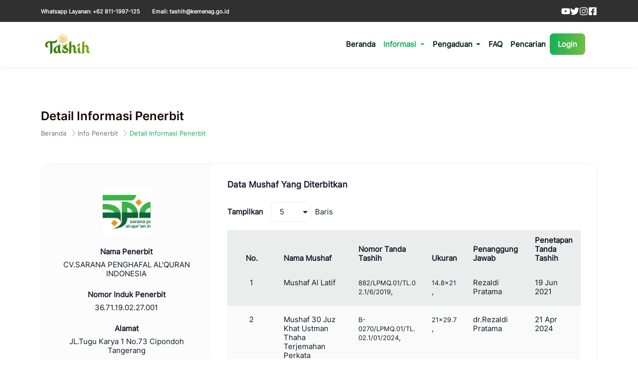

--- FILE ---
content_type: text/html; charset=UTF-8
request_url: https://tashih.kemenag.go.id/info-penerbit/detail/4e7a633d
body_size: 5345
content:
<!DOCTYPE html>
<html lang="en">
<head>
    <meta charset="UTF-8">
    <meta http-equiv="X-UA-Compatible" content="IE=edge">
    <meta name="viewport" content="width=device-width, initial-scale=1.0">
    <title>Detail Informasi Penerbit: CV.SARANA PENGHAFAL AL&#039;QURAN INDONESIA</title>
    <meta name="title" content="Kemenag tashih">
    <meta name="description" content="Kemenag tashih">

    <!-- Open Graph / Facebook -->
    <meta property="og:type" content="website">
    <meta property="og:url" content="https://tashih.kemenag.go.id">
    <meta property="og:title" content="Sistem Informasi Layanan Tashih Mushaf Al-Qur'an Kementerian Agama RI">
    <meta property="og:description" content="Sistem Informasi Layanan Tashih Mushaf Al-Qur'an Kementerian Agama RI">
    <meta property="og:image" content="https://tashih.kemenag.go.id/frontend_remake/assets/img/img-logo-kemenag.png">

    <!-- Twitter -->
    <meta property="twitter:card" content="summary_large_image">
    <meta property="twitter:url" content="https://tashih.kemenag.go.id">
    <meta property="twitter:title" content="Sistem Informasi Layanan Tashih Mushaf Al-Qur'an Kementerian Agama RI">
    <meta property="twitter:description" content="Sistem Informasi Layanan Tashih Mushaf Al-Qur'an Kementerian Agama RI">
    <meta property="twitter:image" content="https://tashih.kemenag.go.id/frontend_remake/assets/img/img-logo-kemenag.png">

    <link rel="shortcut icon" href="https://tashih.kemenag.go.id/frontend_remake/assets/img/img-logo-silat@2x.png" type="image/x-icon">

    <link rel="stylesheet" href="https://tashih.kemenag.go.id/frontend_remake/plugin/flatpickr/flatpickr.min.css">
    <link rel="stylesheet" href="https://tashih.kemenag.go.id/frontend_remake/plugin/select2/select2.min.css">
    <link rel="stylesheet" href="https://tashih.kemenag.go.id/frontend_remake/plugin/swiper/swiper-bundle.min.css"/>
    <link rel="stylesheet" href="https://tashih.kemenag.go.id/frontend_remake/plugin/owlcarousel/assets/owl.carousel.min.css"/>
    <link rel="stylesheet" href="https://tashih.kemenag.go.id/frontend_remake/plugin/owlcarousel/assets/owl.theme.default.min.css"/>
    <link rel="stylesheet" href="https://tashih.kemenag.go.id/frontend_remake/plugin/star/src/css/star-rating-svg.css"/>
    <link rel="stylesheet" href="https://tashih.kemenag.go.id/frontend_remake/plugin/sweetalert2/sweetalert2.min.css">
    <link rel="stylesheet" href="https://tashih.kemenag.go.id/frontend_remake/plugin/bootstrap/css/bootstrap.min.css">
    <link rel="stylesheet" href="https://tashih.kemenag.go.id/frontend_remake/plugin/icons/font-awesome/css/font-awesome.min.css">
    <link rel="stylesheet" href="https://tashih.kemenag.go.id/frontend_remake/plugin/icons/themify-icons/themify-icons.css">
    <link rel="stylesheet" href="https://tashih.kemenag.go.id/frontend_remake/plugin/icons/simple-line-icons/css/simple-line-icons.css">
    <link rel="stylesheet" href="https://tashih.kemenag.go.id/frontend_remake/css/font.css">
    <link rel="stylesheet" href="https://tashih.kemenag.go.id/frontend_remake/css/custom.css">
    <link rel="stylesheet" href="https://tashih.kemenag.go.id/frontend_remake/css/main.css">    </head>
<body class="">

<nav class="sticky-top">
    <div class="nav-info">
        <div class="container d-info">
            <div class="text-info">
                <a href="https://api.whatsapp.com/send/?phone=628111997125" target="_blank">Whatsapp Layanan: +62 811-1997-125</a>
                <a href="mailto:tashih@kemenag.go.id">Email: tashih@kemenag.go.id</a>
            </div>
            <div class="socialList">
                <a href="https://www.youtube.com/@LajnahKemenag" target="_blank">
                    <i class="icon-social youtube"></i>
                </a>
                <a href="https://twitter.com/LPMQKemenagRI" target="_blank">
                    <i class="icon-social twitter"></i>
                </a>
                <a href="https://www.instagram.com/lpmq_kemenag_ri" target="_blank">
                    <i class="icon-social instagram"></i>
                </a>
                <a href="https://www.facebook.com/LPMQKemenagRI/" target="_blank">
                    <i class="icon-social facebook"></i>
                </a>
            </div>
        </div>
    </div>
    <div class="navbar navbar-expand-lg navbar-light bg-light position-relative">
        
        <div class="container">
            <button class="navbar-toggler" type="button" data-bs-toggle="collapse" data-bs-target="#navbarTogglerDemo01" aria-controls="navbarTogglerDemo01" aria-expanded="false" aria-label="Toggle navigation">
                <span class="navbar-toggler-icon"></span>
            </button>

            <a class="navbar-brand" href="https://tashih.kemenag.go.id">
                <img src="https://tashih.kemenag.go.id/frontend_remake/assets/img/img-logo-silat.png?v=2026-01-22" alt="Helix" height="46">
            </a>

            <div class="collapse navbar-collapse" id="navbarTogglerDemo01">









                <ul class="navbar-nav ms-auto navbar-custom nav-right-mob me-md-4 me-0">
                    <li class="nav-item">
                        <a class="nav-link " href="https://tashih.kemenag.go.id">
                            Beranda
                        </a>
                    </li>
                    <li class="nav-item dropdown dropdown-first">
                        <a class="nav-link dropdown-toggle  active " href="javascript:void(0)" id="navbarDropdownRegulasi" data-bs-toggle="dropdown">
                            Informasi
                        </a>
                        <ul class="dropdown-menu" aria-labelledby="navbarDropdownRegulasi">
                            <li>
                                <a
                                    class="dropdown-item "
                                    href="https://tashih.kemenag.go.id/regulasi"
                                >
                                    <span class="text-drop">
                                        Regulasi Penerbitan Mushaf Al-Qur’an
                                    </span>
                                </a>
                            </li>
                            <li>
                                <a
                                    class="dropdown-item "
                                    href="https://tashih.kemenag.go.id/info-layanan-pentashihan"
                                >
                                    <span class="text-drop">
                                        Panduan Permohonan Surat Tanda Tashih/Izin Edar
                                    </span>
                                </a>
                            </li>
                            <li>
                                <a
                                    class="dropdown-item "
                                    href="https://tashih.kemenag.go.id/sop"
                                >
                                    <span class="text-drop">
                                        SOP Pelayanan Surat Tanda Tashih Izin Edar
                                    </span>
                                </a>
                            </li>
                            <li>
                                <a
                                    class="dropdown-item  active "
                                    href="https://tashih.kemenag.go.id/info-penerbit"
                                >
                                    <span class="text-drop">
                                        Direktori Penerbit Mushaf Al-Qur’an
                                    </span>
                                </a>
                            </li>
                            <li>
                                <a
                                    class="dropdown-item "
                                    href="https://tashih.kemenag.go.id/hasil-survey"
                                >
                                    <span class="text-drop">
                                        Survei IKM dan IPAK Pelayanan Surat Tanda Tashih/Izin Edar
                                    </span>
                                </a>
                            </li>
                            <li>
                                <a
                                    class="dropdown-item "
                                    href="https://tashih.kemenag.go.id/list-siaran-pers"
                                >
                                    <span class="text-drop">
                                        Siaran Pers
                                    </span>
                                </a>
                            </li>
                            <li>
                                <a
                                    class="dropdown-item  border-bottom-0 pb-0"
                                    href="https://tashih.kemenag.go.id/download-materi"
                                >
                                    <span class="text-drop">
                                        Unduh Dokumen Seputar Pelayanan Surat Tanda Tashih/Izin Edar
                                    </span>
                                </a>
                            </li>
                        </ul>
                    </li>
                    <li class="nav-item dropdown dropdown-first">
                        <a class="nav-link dropdown-toggle " href="javascript:void(0)" id="navbarDropdownPengaduna" data-bs-toggle="dropdown">
                            Pengaduan
                        </a>
                        <ul class="dropdown-menu" aria-labelledby="navbarDropdownPengaduna">
                            <li>
                                <a
                                    class="dropdown-item "
                                    href="https://tashih.kemenag.go.id/aduan-mushaf-bermasalah"
                                >
                                    <span class="text-drop">
                                        Pengaduan Kesalahan Cetak Mushaf Al-Qur'an
                                    </span>
                                </a>
                            </li>
                            <li>
                                <a
                                    class="dropdown-item "
                                    href="https://tashih.kemenag.go.id/aduan-pelayanan-bermasalah"
                                >
                                    <span class="text-drop">
                                        Pengaduan Pelayanan Surat Tanda Tashih/Izin Edar
                                    </span>
                                </a>
                            </li>
                            <li>
                                <a
                                    class="dropdown-item  border-bottom-0 pb-0"
                                    href="https://tashih.kemenag.go.id/pelacakan-pengaduan"
                                >
                                    <span class="text-drop">
                                        Lacak Pengaduan
                                    </span>
                                </a>
                            </li>
                        </ul>
                    </li>
                    
                    <li class="nav-item">
                        <a
                            class="nav-link "
                            href="https://tashih.kemenag.go.id/faq"
                        >
                            FAQ
                        </a>
                    </li>
                    <li class="nav-item">
                        <a
                            class="nav-link "
                            href="https://tashih.kemenag.go.id/pencarian"
                        >
                            Pencarian
                        </a>
                    </li>
                    
                                        <li class="nav-item dropdown dropdown-third">
                        <a class="btn-primary-g" href="javascript:void(0)" id="navbarDropdownLogin">
                            Login
                        </a>
                        <ul class="dropdown-menu" aria-labelledby="navbarDropdownLogin">
                            <form action="https://tashih.kemenag.go.id/admin/login" method="post">
                                <input type="hidden" name="_token" value="uHtjD1msNxmxrJJEvxerogOHV5EkccoKWE0meC2D">
                                <input type="hidden" name="_method" value="POST">
                                <div class="modal-body-login">
                                    <h4>Login</h4>

                                    <div class="form-group-n">
                                        <label for="">Email/ID Penerbit</label>
                                        <input type="text" name="email" class="form-control" placeholder="Tulis Email/ID Penerbit" autocomplete="false" required>
                                    </div>
                                    <div class="form-group-n">
                                        <label for="">Kata Sandi</label>
                                        <div class="input-group group-form">
                                            <input type="password" name="password" id="password-login" class="form-control" placeholder="Kata Sandi" required>
                                            <a href="javascript:void(0)" class="btn-ic" password-toggle="password" data-password="password-login">
                                                <img src="https://tashih.kemenag.go.id/frontend_remake/assets/ic/ic-eye_1.svg" alt="Icon">
                                            </a>
                                        </div>
                                    </div>
                                    <div class="d-flex justify-content-end mb-4">
                                        <a href="javascript:void(0)" data-bs-target="#forgotModal" data-bs-toggle="modal" class="link-text btnForgotUsers">Lupa Password</a>
                                    </div>
                                    <div class="d-flex justify-content-center mb-2">
                                        <button type="submit" class="btn-primary-gmd d-block w-100">Login</button>
                                    </div>
                                    <div class="d-flex justify-content-center" style="text-align: center">
                                        <span class="link-text" style="text-align: center">
                                            Jika akun Anda tidak bisa login, silahkan klik 
                                            <a href="" target="_blank" class="link-text2">disini</a>
                                            untuk menghubungi admin
                                        </span>
                                    </div>
                                    
                                </div>
                            </form>
                        </ul>
                    </li>
                                    </ul>

            </div>
        </div>
    </div>
</nav>

<div class="modal fade modalCustom" id="forgotModal">
    <div class="modal-dialog modal-dialog-centered">
        <div class="modal-content">
            <form action="https://tashih.kemenag.go.id/forgot" method="POST">
                <input type="hidden" name="_token" value="uHtjD1msNxmxrJJEvxerogOHV5EkccoKWE0meC2D">
                <input type="hidden" name="_method" value="POST">

                <div class="modal-body-login">
                    <h4>Forgot Password</h4>

                    <div class="form-group-n">
                        <label for="">Email/ID Penerbit</label>
                        <input type="text" name="email" class="form-control" placeholder="Tulis Email/ID Penerbit" required autocomplete="false">
                    </div>
                    <div class="d-flex justify-content-center mb-2 mt-5">
                        <button type="submit" class="btn-primary-gmd d-block w-100">Submit</button>
                    </div>
                    <div class="d-flex justify-content-center">
                    <span class="link-text">
                        Sudah memiliki akun?
                        <a href="javascript:void(0)" data-bs-dismiss="modal" class="link-text2 btnLoginUsers">Login</a>
                    </span>
                    </div>
                </div>
            </form>
        </div>
    </div>
</div>
<main class="position-relative">

        <section class="section">
        <div class="container">

            <div class="sectionPage">
                <h4>Detail Informasi Penerbit</h4>
                <ol class="breadcrumb">
                    <li class="breadcrumb-item"><a href="https://tashih.kemenag.go.id">Beranda</a></li>
                    <li class="breadcrumb-item" aria-current="page"><a href="https://tashih.kemenag.go.id/info-penerbit">Info Penerbit</a></li>
                    <li class="breadcrumb-item active" aria-current="page">Detail Informasi Penerbit</li>
                </ol>
            </div>

            <div class="detailPenerbit">
                <div class="leftBox">
                    <div class="imgDetailPenerbit">
                        <img src="https://tashih.kemenag.go.id/uploads/77/2021-06/logobueva.jpg" alt="Penerbit">
                    </div>
                    <div class="gridDetailPenerbit">
                        <div class="boxDetailText">
                            <div class="label">Nama Penerbit</div>
                            <div class="text">CV.SARANA PENGHAFAL AL&#039;QURAN INDONESIA</div>
                        </div>
                        <div class="boxDetailText">
                            <div class="label">Nomor Induk Penerbit</div>
                            <div class="text">36.71.19.02.27.001</div>
                        </div>
                        <div class="boxDetailText">
                            <div class="label">Alamat</div>
                            <div class="text">
                                JL.Tugu Karya 1 No.73 Cipondoh Tangerang
                            </div>
                        </div>
                        <div class="boxDetailText">
                            <div class="label">Telepon</div>
                            <div class="text">81748851513</div>
                        </div>
                        <div class="boxDetailText">
                            <div class="label">Email</div>
                            <div class="text">eva.yepriliyanti@yahoo.co.id</div>
                        </div>
                    </div>
                </div>
                <div class="rightBox">
                    <h4 class="page-title">Data Mushaf Yang Diterbitkan</h4>

                    <div class="filterTable">
                        <div class="left">
                            <div class="filterLimitTable">
                                <span class="label">Tampilkan</span>
                                <select name="limit" id="limit" class="form-control">
                                    <option value="5">5</option>
                                    <option value="10">10</option>
                                    <option value="50">50</option>
                                    <option value="100">100</option>
                                    <option value="200">200</option>
                                </select>
                                <span class="label-one">Baris</span>
                            </div>
                        </div>
                        <div class="right">
                        </div>
                    </div>
                    <div class="sectionTable">
                        <div class="table-responsive">
    <table class="table table-striped table-hover mb-0 table4">
        <thead>
        <tr>
            <th class="text-center">No.</th>
            <th>Nama Mushaf</th>
            <th>Nomor Tanda Tashih</th>
            <th>Ukuran</th>
            <th>Penanggung Jawab</th>
            <th>Penetapan Tanda Tashih</th>
        </tr>
        </thead>
        <tbody>
        <tr class="emptyTable d-none">
            <td class="empty"></td>
            <td class="empty"></td>
            <td class="empty"></td>
            <td class="empty"></td>
            <td class="empty"></td>
            <td class="empty"></td>
        </tr>
                        <tr>
            <td class="text-center">1</td>
            <td>Mushaf Al Latif</td>
            <td style="overflow-wrap: anywhere;">
                                    <small>882/LPMQ.01/TL.02.1/6/2019</small>,&nbsp;
                            </td>
            <td style="overflow-wrap: anywhere;">
                                    <small>14.8x21</small>,&nbsp;
                            </td>
            <td>Rezaldi Pratama</td>
            <td style="overflow-wrap: anywhere;">
                19 Jun 2021
            </td>
        </tr>
                <tr>
            <td class="text-center">2</td>
            <td>Mushaf 30 Juz Khat Ustman Thaha Terjemahan Perkata</td>
            <td style="overflow-wrap: anywhere;">
                                    <small>B-0270/LPMQ.01/TL.02.1/01/2024</small>,&nbsp;
                            </td>
            <td style="overflow-wrap: anywhere;">
                                    <small>21x29.7</small>,&nbsp;
                            </td>
            <td>dr.Rezaldi Pratama</td>
            <td style="overflow-wrap: anywhere;">
                21 Apr 2024
            </td>
        </tr>
                </tbody>
    </table>
</div>

<div class="sectionFooter">
    <div class="left">
        Menampilkan 1 sampai 2 dari 2 data
    </div>
    <div class="right">
        <nav aria-label="Page navigation example">
            
        </nav>
    </div>
</div>                    </div>
                </div>
            </div>

        </div>
    </section>

</main>

<section class="sectionThird mt-80">
    <div class="container">
        <div class="section-grid-store">
            <div class="image">
                <img src="https://tashih.kemenag.go.id/frontend_remake/assets/img/img-device-app@2x.png" alt="Phone" class="img-phone">
            </div>
            <div class="content">
                <h4>Yuk Unduh Aplikasi Qur’an Kemenag Sekarang!</h4>
                <p>
                    Dapatkan kenyamanan dan kemudahan membaca kitab suci Al-Qur’an kapan dan di mana saja.
                    Dengan aplikasi Qur’an Kemenag, siapapun dapat mengecek Surat Tanda Tashih pada mushaf yang beredar di Indonesia
                </p>

                <div class="d-flex align-items-center">
                    <a href="https://play.google.com/store/apps/details?id=com.quran.kemenag&amp;hl=id&amp;gl=US&amp;pli=1" class="btn-store me-3" target="_blank">
                        <img src="https://tashih.kemenag.go.id/frontend_remake/assets/img/img-badge-playstore.png" alt="Playstore">
                    </a>
                    <a href="https://apps.apple.com/app/quran-kemenag/id1626953037" class="btn-store" target="_blank">
                        <img src="https://tashih.kemenag.go.id/frontend_remake/assets/img/img-badge-appstore.png" alt="Applestore">
                    </a>
                </div>
            </div>
        </div>
    </div>
</section>

<footer>
    <div class="container">
        <div class="footer-top">
            <div class="left">
                <iframe src="https://www.google.com/maps/embed?pb=!1m18!1m12!1m3!1d3965.702100208135!2d106.88567391486704!3d-6.302816863438988!2m3!1f0!2f0!3f0!3m2!1i1024!2i768!4f13.1!3m3!1m2!1s0x2e69ed5f7e833391%3A0xd33772b8e0d87207!2sBayt%20Al%20Quran%20dan%20Museum%20Istiqlal!5e0!3m2!1sid!2sid!4v1667791749691!5m2!1sid!2sid"
                        frameborder="0"
                        class="boxMap"
                ></iframe>

                <div class="boxContentFooter">
                    <h4>Layanan Tashih Online</h4>
                    <p>
                        Gedung Bayt Al-Qur`an & Museum Istiqlal<br />
Jalan Raya TMII Pintu I Jakarta Timur 13560<br />
Telp: (021) 8416468 - 8416466<br />
Faks: (021) 8416468<br />
Narahubung Layanan Pentashihan: +628111997125
                    </p>





                </div>
            </div>
            <div class="right">
                <div class="nav-list-footer">
                    <h4 class="header">TENTANG KAMI</h4>
                    <section class="contentText">
                        Ini adalah website Layanan Tashih Online Lajnah Pentashihan Mushaf Al-Qur'an Badan Litbang dan Diklat Kementerian Agama Republik Indonesia.<br />
<br />
Melalui website ini, perusahaan penerbit, Lembaga Pemerintah, dan Yayasan dapat mengajukan permohonan Surat Tanda Tashih dan/atau Surat izin Edar untuk mushaf Al-Qur'an yang akan diedarkan di Indonesia.<br />
<br />
Melalui website ini, masyarakat dapat melaporkan aduan seputar mushaf Al-Qur'an dan mengecek Surat Tanda Tashih mushaf Al-Qur'an.
                    </section>
                </div>
            </div>
        </div>
        <div class="footer-bottom">
            Copyright © 2026 Kemenag. All Rights Reserved.
        </div>
    </div>
</footer>

<script src="https://tashih.kemenag.go.id/frontend_remake/plugin/jquery/jquery.3.2.1.min.js"></script>
<script src="https://tashih.kemenag.go.id/frontend_remake/plugin/bootstrap/js/bootstrap.bundle.js"></script>

<script src="https://tashih.kemenag.go.id/frontend_remake/plugin/swiper/swiper-bundle.min.js"></script>
<script src="https://tashih.kemenag.go.id/frontend_remake/plugin/owlcarousel/owl.carousel.min.js"></script>
<script src="https://tashih.kemenag.go.id/frontend_remake/plugin/star/src/jquery.star-rating-svg.js"></script>
<script src="https://tashih.kemenag.go.id/frontend_remake/plugin/select2/select2.min.js"></script>
<script src="https://tashih.kemenag.go.id/frontend_remake/plugin/sweetalert2/sweetalert2.all.min.js"></script>
<script src="https://tashih.kemenag.go.id/frontend_remake/plugin/flatpickr/flatpickr.js"></script>
<script src="https://tashih.kemenag.go.id/frontend_remake/js/main.js?d=2601220434"></script>
    <script src="https://tashih.kemenag.go.id/frontend_remake/custom/infopenerbit/detail.js?d=260122043404"
            js-type="penerbit"
            code-csrf="uHtjD1msNxmxrJJEvxerogOHV5EkccoKWE0meC2D"
            code-base="aHR0cHM6Ly90YXNoaWgua2VtZW5hZy5nby5pZC9pbmZvLXBlbmVyYml0"
            code-penerbit="4e7a633d"
    ></script>

<script type='text/javascript' data-cfasync='false'>window.purechatApi = { l: [], t: [], on: function () { this.l.push(arguments); } }; (function () { var done = false; var script = document.createElement('script'); script.async = true; script.type = 'text/javascript'; script.src = 'https://app.purechat.com/VisitorWidget/WidgetScript'; document.getElementsByTagName('HEAD').item(0).appendChild(script); script.onreadystatechange = script.onload = function (e) { if (!done && (!this.readyState || this.readyState == 'loaded' || this.readyState == 'complete')) { var w = new PCWidget({c: '75004205-45e7-4cfb-bcdb-49492c0e0396', f: true }); done = true; } }; })();</script>

</body>
</html>

--- FILE ---
content_type: text/css
request_url: https://tashih.kemenag.go.id/frontend_remake/css/font.css
body_size: 159
content:
@font-face {
    font-family: 'Inter-Black';
    src: url(../assets/font/Inter-Black.ttf);
}
@font-face {
    font-family: 'Inter-Bold';
    src: url(../assets/font/Inter-Bold.ttf);
}
@font-face {
    font-family: 'Inter-Regular';
    src: url(../assets/font/Inter-Regular.ttf);
}
@font-face {
    font-family: 'Inter-SemiBold';
    src: url(../assets/font/Inter-SemiBold.ttf);
}

--- FILE ---
content_type: text/css
request_url: https://tashih.kemenag.go.id/frontend_remake/css/custom.css
body_size: 2024
content:
.swiper {
    width: 100%;
    height: 100%;
}
.swiper-slide {
    display: -webkit-box;
    display: -ms-flexbox;
    display: -webkit-flex;
    display: flex;
    -webkit-box-pack: center;
    -ms-flex-pack: center;
    -webkit-justify-content: center;
    justify-content: center;
    -webkit-box-align: center;
    -ms-flex-align: center;
    -webkit-align-items: center;
    align-items: center;
}

.table>:not(:last-child)>:last-child>* {
    border-bottom-color: transparent;
}
.table>:not(caption)>*>* {
    padding: 12px 16px;
    background-color: #EBEDED;
    border-bottom-width: 0px;
}
.table th {
    font-family: 'Inter-Regular';
    font-style: normal;
    font-weight: 600;
    font-size: 15px;
    line-height: 18px;
    color: #101828;
}
.table td {
    font-family: 'Inter-Regular';
    font-style: normal;
    font-weight: 400;
    font-size: 15px;
    line-height: 18px;
    color: #101828;
    padding: 19px 16px;
}
.table-striped>tbody>tr:nth-of-type(odd) {
    --bs-table-accent-bg: #FAFAFA;
    color: #101828;
}
.table-hover>tbody>tr:hover {
    --bs-table-accent-bg: #EBEDED;
    color: #101828;
}

ul, ol {
    margin: 0 !important;
}

.page-link {
    position: relative;
    display: block;
    text-decoration: none;
    transition: color .15s ease-in-out,background-color .15s ease-in-out,border-color .15s ease-in-out,box-shadow .15s ease-in-out;
    font-family: 'Inter-Regular';
    font-style: normal;
    font-weight: 600;
    font-size: 15px;
    line-height: 22px;
    color: #10B054;
    border: 1px solid #EBEDED;
    box-sizing: border-box;
    margin: 0 10px;
    padding: 12px 20px;
    background: #FFFFFF;
    border-radius: 4px;
}
.page-item:first-child .page-link {
    border-top-left-radius: 4px;
    border-bottom-left-radius: 4px;
}
.page-item:last-child .page-link {
    border-top-right-radius: 4px;
    border-bottom-right-radius: 4px;
}
.page-item.disabled .page-link {
    color: #FFFFFF;
    pointer-events: none;
    background-color: #10B054;
    border-color: #10B054;
    opacity: .5;
}
.page-link:hover {
    z-index: 2;
    color: #FFFFFF;
    background-color: #10B054;
    border-color: #10B054;
}
.page-link:focus {
    z-index: 3;
    color: #FFFFFF;
    background-color: #10B054;
    outline: 0;
    box-shadow: none;
}
.page-item.active .page-link {
    color: #FFFFFF;
    background-color: #10B054;
    border-color: #10B054;
}

.breadcrumb-item {
    display: flex;
    align-items: center;
    font-family: 'Inter-Regular';
    font-style: normal;
    font-weight: 400;
    font-size: 13px;
    line-height: 24px;
    color: #667085;
}
.breadcrumb-item a {
    color: #667085;
    text-decoration: none;
}
.breadcrumb-item.active {
    color: #10B054;
}
.breadcrumb-item+.breadcrumb-item {
    padding-left: 5px;
}
.breadcrumb-item+.breadcrumb-item::before {
    padding-right: 5px;
    color: #B2B2B2;
    content: "";
    display: block;
    width: 18px;
    height: 18px;
    background-image: url(../assets/ic/ic-arrow-right.svg);
    background-repeat: no-repeat;
    background-size: contain;
}

.form-control {
    border-color: #EBEDED !important;
    box-shadow: none !important;
    border-radius: 8px;
    padding: 8px 16px;
    font-family: 'Inter-Regular';
    font-style: normal;
    font-weight: 400;
    font-size: 15px;
    line-height: 22px;
    color: #101828;
}
select.form-control {
    padding-right: 35px;
    -webkit-appearance: none;
    -moz-appearance: none;
    background: transparent;
    background-image: url(../assets/ic/ic-arrow-down.svg);
    background-repeat: no-repeat;
    background-position: right center;
    background-position-x: 95%;
}

.form-group,
.form-group-n {
    margin-bottom: 16px;
}
.form-group label {
    display: block;
    font-family: 'Inter-Regular';
    font-style: normal;
    font-weight: 600;
    font-size: 13px;
    line-height: 24px;
    color: #101828;
    margin-bottom: 4px;
}
.form-group-n label {
    display: block;
    font-family: 'Inter-Regular';
    font-style: normal;
    font-weight: 500;
    font-size: 15px;
    line-height: 22px;
    color: #101828;
}
.form-group .text-gray {
    display: block;
    font-family: 'Inter-Regular';
    font-style: normal;
    font-weight: 500;
    font-size: 11px;
    line-height: 13px;
    color: #667085;
    margin-top: 7px;
}
.form-group .text-red {
    display: block;
    font-family: 'Inter-Regular';
    font-style: normal;
    font-weight: 500;
    font-size: 11px;
    line-height: 13px;
    color: #ee354c;
    margin-top: 7px;
}

.group-form {
    padding: 8px 12px;
    border: 1px solid #EBEDED;
    border-radius: 8px;
}
.group-form .form-control {
    border-color: transparent !important;
    box-shadow: none !important;
    padding: 0;
}
.group-form .btn-ic {
    padding: 0;
}
.group-form .btn-ic img {
    width: 18px;
    height: 18px;
}

.modalCustom .modal-header {
    align-items: unset;
    justify-content: unset;
    padding: 0;
    border-bottom: none;
    border-top-right-radius: 0;
    border-top-left-radius: 0;
}
.modalCustom .modal-body {
    padding: 0;
}
.modalCustom .modal-footer {
    align-items: unset;
    justify-content: unset;
    padding: 0;
    border-top: none;
    border-bottom-right-radius: 0;
    border-bottom-left-radius: 0;
}
.modalCustom .modal-content {
    background: #FFFFFF;
    border: 1px solid #EBEDED;
    box-shadow: 0px 8px 28px rgba(160, 160, 160, 0.25);
    border-radius: 4px;
}

.alertModal .modal-dialog {
    max-width: 708px;
}
.body-alert {
    padding: 32px 24px;
}
.body-alert .title-alert {
    font-family: 'Inter-Regular';
    font-style: normal;
    font-weight: 700;
    font-size: 24px;
    line-height: 29px;
    text-align: center;
    color: #101828;
    margin-bottom: 16px;
}
.body-alert .text-alert {
    font-family: 'Inter-Regular';
    font-style: normal;
    font-weight: 400;
    font-size: 13px;
    line-height: 24px;
    text-align: center;
    color: #667085;
    margin-bottom: 16px;
}
@media screen and (max-width: 520px) {
    .alertModal .modal-dialog {
        max-width: 100%;
    }
}

.select2-container .select2-selection--single {
    height: auto;
}
.select2-container .select2-selection--single .select2-selection__rendered {
    padding: 8px 16px;
    font-family: 'Inter-Regular';
    font-style: normal;
    font-weight: 400;
    font-size: 15px;
    line-height: 22px;
    letter-spacing: 0.01em;
    color: #101828;
}
.select2-container--default .select2-selection--single {
    background: #FFFFFF;
    border: 1px solid #EBEDED;
    box-sizing: border-box;
    border-radius: 8px;
}
.select2-container--default .select2-selection--single .select2-selection__arrow {
    top: 34%;
    right: 6.5%;
    width: 14.45px;
    height: 14.45px;
    padding-right: 15px;
    background-image: url(../assets/ic/ic-arrow-down.svg);
    background-repeat: no-repeat;
    background-position: center;
    background-size: contain;
}
.select2-container--default .select2-selection--single .select2-selection__arrow b {
    display: none;
}
.select2-dropdown {
    background: #FFFFFF;
    /*border: none;*/
    margin-top: 0px;
    border: 1px solid #EBEDED;
}
.select2-container--open .select2-dropdown--below {
    border-top-left-radius: 8px;
    border-top-right-radius: 8px;
}
.select2-container--default.select2-container--open.select2-container--below .select2-selection--single,
.select2-container--default.select2-container--open.select2-container--below .select2-selection--multiple {
    border-bottom-left-radius: 8px;
    border-bottom-right-radius: 8px;
}
.select2-results__options {
    margin: 0 24px;
    padding: 10px 0;
    font-family: 'Inter-Regular';
    font-style: normal;
    font-size: 14px;
    line-height: 20px;
    letter-spacing: 0.01em;
    color: #101828;
    border-bottom: 2px solid #F4F4F4;
}
.select2-results__options:last-child {
    border-bottom: 0;
}
.select2-container--default .select2-search--dropdown .select2-search__field {
    border: none;
    background: #efefef;
    border-radius: 8px;
}
.select2-container--default .select2-search--dropdown .select2-search__field:focus {
    outline: 0;
}
.select2-container--default .select2-results__option--highlighted.select2-results__option--selectable {
    background-color: #FAFAFA;
    color: #160700;
}
.select2-container--default .select2-results>.select2-results__options::-webkit-scrollbar {
    width: 6px;
}
.select2-container--default .select2-results>.select2-results__options::-webkit-scrollbar-track {
    background-color: transparent;
    border-radius: 2px;
}
.select2-container--default .select2-results>.select2-results__options::-webkit-scrollbar-thumb {
    background-color: rgba(221, 221, 221, 0.8);
    border-radius: 2px;
    width: 6px;
}
.select2-results__option:first-of-type {
    display: none;
}

.custom-tooltip.tooltip > .tooltip-inner
{
    padding: 10px 0;
    font-family: 'Inter-Regular';
    font-style: normal;
    font-size: 14px;
    line-height: 20px;
    letter-spacing: 0.01em;
    color: #101828;
    background: #FFFFFF;
    border-bottom: 2px solid #F4F4F4;
    box-shadow: 0px 8px 28px rgba(160, 160, 160, 0.25);
}
.tooltip.bs-tooltip-top .tooltip-arrow::before {
    border-top-color: #DEDEDE;
}
.tooltip.bs-tooltip-bottom .tooltip-arrow::before {
    border-bottom-color: #DEDEDE;
}
.tooltip.bs-tooltip-start .tooltip-arrow::before {
    border-left-color: #DEDEDE;
}
.tooltip.bs-tooltip-end .tooltip-arrow::before {
    border-right-color: #DEDEDE;
}

.flatpickr-day.selected,
.flatpickr-day.startRange,
.flatpickr-day.endRange,
.flatpickr-day.selected.inRange,
.flatpickr-day.startRange.inRange,
.flatpickr-day.endRange.inRange,
.flatpickr-day.selected:focus,
.flatpickr-day.startRange:focus,
.flatpickr-day.endRange:focus,
.flatpickr-day.selected:hover,
.flatpickr-day.startRange:hover,
.flatpickr-day.endRange:hover,
.flatpickr-day.selected.prevMonthDay,
.flatpickr-day.startRange.prevMonthDay,
.flatpickr-day.endRange.prevMonthDay,
.flatpickr-day.selected.nextMonthDay,
.flatpickr-day.startRange.nextMonthDay,
.flatpickr-day.endRange.nextMonthDay {
    background: #10B054;
    border-color: #10B054;
}

--- FILE ---
content_type: text/css
request_url: https://tashih.kemenag.go.id/frontend_remake/css/main.css
body_size: 8642
content:
.bg-light {
    background: #FFFFFF !important;
    box-shadow: 0px 4px 4px rgba(222, 222, 222, 0.25);
}

.btn-ic {
    user-select: none;
    background-color: transparent;
    border: 1px solid transparent;
    padding: 0.375rem 0.75rem;
    font-size: 1rem;
    border-radius: 0.25rem;
}
.btn-ic img {
    width: 16px;
    height: 16px;
    display: block;
    object-fit: contain;
}

.icon-drop.icon-search {
    background-image: url(../assets/ic/ic-search-green.svg);
}
.icon-drop.icon-edit {
    background-image: url(../assets/ic/ic-edit-green.svg);
}
.icon-drop.icon-lock {
    background-image: url(../assets/ic/ic-lock-green.svg);
}
.icon-drop.icon-msg {
    background-image: url(../assets/ic/ic-msg-green.svg);
}
.icon-drop {
    display: block;
    width: 18px;
    height: 18px;
    background-repeat: no-repeat;
    background-size: contain;
    margin-right: 10px;
    transition: color .15s ease-in-out,background-color .15s ease-in-out,border-color .15s ease-in-out;
}

.btn-primary-g {
    padding: 12px 16px;
    background: linear-gradient(275.73deg, #70BE43 4.24%, #10B054 100%);
    border-radius: 8px;
    font-family: 'Inter-Regular';
    font-style: normal;
    font-weight: 600;
    font-size: 15px;
    line-height: 18px;
    color: #FFFFFF;
    text-align: center;
    text-decoration: none;
    transition: all .2s ease-in-out;
    border-color: transparent;
}
.btn-primary-g:hover,
.btn-primary-g:focus {
    color: #FFFFFF;
}
.btn-primary-g:focus {
    animation: btnPush .3s linear 1;
}
@keyframes btnPush {
    50% {
        transform: scale(0.8);
    }

    100% {
        transform: scale(1);
    }
}

.btn-primary-bs {
    font-family: 'Inter-Regular';
    font-style: normal;
    font-weight: 600;
    font-size: 13px;
    line-height: 16px;
    color: #FFFFFF;
    text-decoration: none;
    padding: 8px 24px;
    background: #0099EF;
    user-select: none;
    border: 1px solid transparent;
    border-radius: 8px;
}

.btn-green-md {
    font-family: 'Inter-Regular';
    font-style: normal;
    font-weight: 600;
    font-size: 13px;
    line-height: 16px;
    color: #FFFFFF;
    user-select: none;
    border: 1px solid transparent;
    padding: 10px 24px;
    background: #10B054;
    border-radius: 8px;
}
.btn-green {
    font-family: 'Inter-Regular';
    font-style: normal;
    font-weight: 600;
    font-size: 13px;
    line-height: 16px;
    color: #FFFFFF;
    user-select: none;
    border: 1px solid transparent;
    padding: 8px 24px;
    background: #10B054;
    border-radius: 8px;
}

.section {
    padding-top: 84px;
    padding-bottom: 74px;
}
.section .sectiontitle h4 {
    font-family: 'Inter-Regular';
    font-style: normal;
    font-weight: 700;
    font-size: 24px;
    line-height: 29px;
    text-align: center;
    color: #101828;    
    margin-bottom: 8px;
}
.section .sectiontitle p {
    font-family: 'Inter-Regular';
    font-style: normal;
    font-weight: 400;
    font-size: 13px;
    line-height: 24px;
    text-align: center;
    color: #667085;
    margin-bottom: 0;
}
.section .sectionPage {
    margin-bottom: 48px;
}
.section .sectionPage h4 {
    font-family: 'Inter-SemiBold';
    font-style: normal;
    font-weight: 700;
    font-size: 24px;
    line-height: 29px;
    color: #160700;
    margin-bottom: 8px;
}
@media screen and (max-width: 920px) {
    .section {
        padding-top: 64px;
        padding-bottom: 64px;
    }
}
@media screen and (max-width: 768px) {
    .section {
        padding-top: 54px;
        padding-bottom: 44px;
    }
}

.b-gray {
    background-color: #f0f0f0;
}

.btn-default-lg {
    font-family: 'Inter-Regular';
    font-style: normal;
    font-weight: 600;
    font-size: 15px;
    line-height: 22px;
    color: #101828;
    text-align: center;
    text-decoration: none;
    user-select: none;
    padding: 12px 24px;
    background: #FFFFFF;
    border: 1px solid #EBEDED;
    border-radius: 8px;
}
.btn-default-lg.btn-block {
    padding: 12px 82px;
}
.btn-primary-lg {
    font-family: 'Inter-Regular';
    font-style: normal;
    font-weight: 600;
    font-size: 15px;
    line-height: 22px;
    color: #FFFFFF;
    text-decoration: none;
    user-select: none;
    padding: 12px 24px;
    background: #0099EF;
    border: 1px solid transparent;
    border-radius: 8px;
}
.btn-primary-lg:disabled {
    cursor: not-allowed;
    user-select: none;
    background: #DEDEDE;
}

.btn-primary-gmd {
    font-family: 'Inter-Regular';
    font-style: normal;
    font-weight: 500;
    font-size: 15px;
    line-height: 22px;
    color: #FFFFFF;
    text-decoration: none;
    user-select: none;
    padding: 12px 16px;
    background: linear-gradient(275.73deg, #70BE43 4.24%, #10B054 100%);
    border: 1px solid transparent;
    border-radius: 8px;
    transition: all .2s ease-in-out;
}
.btn-primary-gmd:focus {
    animation: btnPush .3s linear 1;
}

.link-text {
    font-family: 'Inter-Regular';
    font-style: normal;
    font-weight: 500;
    font-size: 15px;
    line-height: 22px;
    text-align: right;
    color: #667085;
    text-decoration: none;
}
.link-text:hover {
    color: #676c77;
}

.link-text2 {
    font-family: 'Inter-Regular';
    font-style: normal;
    font-weight: 500;
    font-size: 15px;
    line-height: 22px;
    color: #0099EF;
    text-decoration: none;
}
.link-text2:hover {
    color: #1389ce;
}

.title-sm {
    font-family: 'Inter-Regular';
    font-style: normal;
    font-weight: 600;
    font-size: 17px;
    line-height: 21px;
    color: #101828;
    margin-bottom: 24px;
}

.modal-body-rating {
    padding: 32px 24px;
}
.modal-body-rating .title {
    font-family: 'Comic Sans MS', arial;
    font-style: normal;
    font-weight: 700;
    font-size: 18px;
    line-height: 24px;
    color: #101828;
    text-align: center;
    margin-bottom: 8px;
}
.modal-body-rating .content {
    margin: 20px 0;
    margin-bottom: 40px;
}
.modal-body-rating .ratingApp {
    display: flex;
    width: 100%;
    justify-content: center;
}
.modal-body-rating .text-rating {
    display: block;
    font-family: 'Comic Sans MS', arial;
    font-style: normal;
    font-weight: 600;
    font-size: 13px;
    line-height: 16px;
    color: #10B054;
    text-align: center;
    margin-top: 10px;
}

/**
 * Header Navigation
 */
.navbar {
    padding-top: 17px;
    padding-bottom: 17px;
}

.navbar-brand {
    margin-right: 32px;
}

.navbar-button {
    display: flex;
    justify-content: flex-start;
    align-items: stretch;
}

@media screen and (max-width: 920px) {
    .navbar-button {
        flex-direction: column;
        row-gap: 12px;
    }
}

.search-header {
    background: #F5F5F5;
    border-radius: 8px;
}
.search-header .form-control {
    border-color: transparent !important;
    box-shadow: none !important;
    font-family: 'Inter-Regular';
    font-style: normal;
    font-weight: 500;
    font-size: 13px;
    line-height: 16px;
    color: #667A77;
    padding: 12px 24px;
    padding-left: 0;
    background: #F5F5F5;
}
.search-header .form-control:focus,
.search-header .form-control:active,
.search-header .form-control:hover {
    color: #001F1B;
}
.search-header .btn-ic {
    padding: 12px 12px 12px 24px;
}

.navbar-custom {
    position: relative;
    column-gap: 20.375px;
    align-items: center;
}
.navbar-custom .nav-link {
    font-family: 'Inter-Regular';
    font-style: normal;
    font-weight: 700;
    font-size: 15px;
    line-height: 20px;
    color: #001F1B !important;
}
.navbar-custom .active {
    color: #10B054 !important;
}
.dropdown-item.active,
.dropdown-item:active {
    background-color: #e9ecef;
}
.dropdown-first .dropdown-toggle {
    display: flex;
    align-items: center;
}
.dropdown-first .dropdown-toggle::after {
    margin-left: 7.33px;
}
.dropdown-first .dropdown-menu {
    left: 0 !important;
    right: auto;
    margin-top: 6px !important;
    display: block;
    visibility: hidden;
    opacity: 0;
    -webkit-transform: translateX(0px);
    transform: translateX(0px);

    width: 300px;
    padding: 16px;
    background: #FFFFFF;
    border: 1px solid #EBEDED;
    box-shadow: 0px 8px 28px rgba(160, 160, 160, 0.25);
    border-radius: 4px;
}
.dropdown-first .dropdown-menu.show{
    visibility: visible;
    opacity: 1;
    -webkit-transform: translateX(10px);
    transform: translateX(10px);
    transition: visibility 0.2s, opacity 0.2s, -webkit-transform 500ms cubic-bezier(0.43, 0.26, 0.11, 0.99);
    transition: visibility 0.2s, opacity 0.2s, transform 500ms cubic-bezier(0.43, 0.26, 0.11, 0.99);
    transition: visibility 0.2s, opacity 0.2s, transform 500ms cubic-bezier(0.43, 0.26, 0.11, 0.99), -webkit-transform 500ms cubic-bezier(0.43, 0.26, 0.11, 0.99);
}
.dropdown-first .dropdown-item.active, 
.dropdown-first .dropdown-item:active {
    color: #001F1B;
    background-color: transparent;
}
.dropdown-first .dropdown-item:focus, 
.dropdown-first .dropdown-item:hover {
    color: #001F1B;
    background-color: transparent;
}
.dropdown-first .dropdown-item {
    white-space: inherit;
    padding: 12px 0px;
    border-bottom: 1px solid #EBEDED;
}
.dropdown-first .dropdown-item .text-drop {
    display: block;
    font-family: 'Inter-Regular';
    font-style: normal;
    font-weight: 500;
    font-size: 15px;
    line-height: 22px;
    color: #001F1B;
    transition: all .256s linear;
}
.dropdown-first .dropdown-item.active .text-drop,
.dropdown-first .dropdown-item:active .text-drop,
.dropdown-first .dropdown-item:focus .text-drop, 
.dropdown-first .dropdown-item:hover .text-drop {
    color: #001F1B;
    background-color: transparent;
    border-left: 4px solid #10B054;
    padding-left: 10px;
    transition: all .15s linear;
}
@media (max-width: 920px) {
    .dropdown-first .dropdown-menu {
        margin-left: -10px;
    }
}
.dropdown-second .dropdown-toggle {
    display: flex;
    align-items: center;
}
.dropdown-second .dropdown-toggle .img-nav {
    display: block;
    width: 28px;
    height: 28px;
    background: #65BD45;
    border-radius: 70px;
    overflow: hidden;
    margin-right: 8px;
}
.dropdown-second .dropdown-toggle .img-nav img {
    display: block;
    width: 100%;
    height: 100%;
    object-fit: cover;
}
.dropdown-second .dropdown-toggle .text-nav {
    font-family: 'Inter-Regular';
    font-style: normal;
    font-weight: 700;
    font-size: 15px;
    line-height: 20px;
    color: #001F1B;
    margin-right: 11.33px;
}
.dropdown-second .dropdown-menu {
    right: 0 !important;
    left: auto;
    margin-top: -3px !important;
    display: block;
    visibility: hidden;
    opacity: 0;
    -webkit-transform: translateY(0px);
    transform: translateY(0px);

    padding: 16px;
    width: 201px;    
    background: #FFFFFF;
    border: 1px solid #EBEDED;
    box-shadow: 0px 8px 28px rgba(160, 160, 160, 0.25);
    border-radius: 4px;
}
.dropdown-second .dropdown-menu.show{
    visibility: visible;
    opacity: 1;
    -webkit-transform: translateY(10px);
    transform: translateY(10px);
    transition: visibility 0.2s, opacity 0.2s, -webkit-transform 500ms cubic-bezier(0.43, 0.26, 0.11, 0.99);
    transition: visibility 0.2s, opacity 0.2s, transform 500ms cubic-bezier(0.43, 0.26, 0.11, 0.99);
    transition: visibility 0.2s, opacity 0.2s, transform 500ms cubic-bezier(0.43, 0.26, 0.11, 0.99), -webkit-transform 500ms cubic-bezier(0.43, 0.26, 0.11, 0.99);
}
.dropdown-second .dropdown-item {
    display: flex;
    align-items: center;
    padding: 12px;
    border-bottom: 1px solid #EBEDED;
}
.dropdown-second .text-drop {
    min-width: 80%;
    max-width: 80%;
    font-family: 'Inter-Regular';
    font-style: normal;
    font-weight: 500;
    font-size: 15px;
    line-height: 22px;
    color: #001F1B;
}
.dropdown-second .dropdown-item.divider-bottom {
    border-bottom: none;
}
.dropdown-second .dropdown-item.danger  .text-drop {
    color: #FF493C;
}
.dropdown-third .dropdown-menu {
    right: 0 !important;
    left: auto;
    margin-top: 13px !important;
    display: block;
    visibility: hidden;
    opacity: 0;
    -webkit-transform: translateY(0px);
    transform: translateY(0px);
    width: 390px;
    background: #FFFFFF;
    border: 1px solid #EBEDED;
    box-shadow: 0px 8px 28px rgba(160, 160, 160, 0.25);
    border-radius: 4px;
}
.dropdown-third .dropdown-menu.show{
    visibility: visible;
    opacity: 1;
    -webkit-transform: translateY(10px);
    transform: translateY(10px);
    transition: visibility 0.2s, opacity 0.2s, -webkit-transform 500ms cubic-bezier(0.43, 0.26, 0.11, 0.99);
    transition: visibility 0.2s, opacity 0.2s, transform 500ms cubic-bezier(0.43, 0.26, 0.11, 0.99);
    transition: visibility 0.2s, opacity 0.2s, transform 500ms cubic-bezier(0.43, 0.26, 0.11, 0.99), -webkit-transform 500ms cubic-bezier(0.43, 0.26, 0.11, 0.99);
}
@media (max-width: 920px) {
    .navbar-custom {
        align-items: unset;
    }
    .navbar-custom .dropdown-menu {
        position: absolute;
        width: 100%;
    }
    .navbar-custom .dropdown-toggle::after{
        margin-left: auto;
    }
    .navbar-custom {
        margin-bottom: 20px;
    }

    .navbar-custom li {
        order: 2;
    }
    .dropdown-third {
        order: 1 !important;
    }
    .dropdown-third .btn-primary-g {
        display: block;
        width: 100%;
    }
}


.modal-body-login {
    padding: 32px 24px;
}
.modal-body-login h4 {
    font-family: 'Inter-SemiBold';
    font-style: normal;
    font-weight: 700;
    font-size: 24px;
    line-height: 29px;
    text-align: center;
    color: #160700;
    margin-bottom: 16px;
}

.nav-info {
    padding: 10px;
    background: #303030;
}
.nav-info .d-info {
    display: flex;
    flex-direction: row;
    justify-content: space-between;
}
.nav-info .text-info a {
    font-family: 'Inter-Regular';
    font-style: normal;
    font-weight: 700;
    font-size: 11px;
    line-height: 15px;
    color: #FFFFFF !important;
    text-decoration: none !important;
    margin-right: 19px;
}
.nav-info .socialList {
    display: flex;
    align-items: center;
    column-gap: 12px;
}
.nav-info .icon-social.facebook {
    background-image: url(../assets/img/ic-sosmed-fb@2x.png);
}
.nav-info .icon-social.instagram {
    background-image: url(../assets/img/ic-sosmed-ig@2x.png);
}
.nav-info .icon-social.twitter {
    background-image: url(../assets/img/ic-sosmed-twitter@2x.png);
}
.nav-info .icon-social.youtube {
    background-image: url(../assets/img/ic-sosmed-yt@2x.png);
}
.nav-info .icon-social {
    content: "";
    display: block;
    width: 18px;
    height: 18px;
    background-repeat: no-repeat;
    background-size: contain;
}
@media (max-width: 920px) {
    .nav-info .d-info {
        flex-direction: column;
    }
    .nav-info .text-info {
        text-align: center;
    }
    .nav-info .text-info a {
        display: block;
        margin-right: 0px;
        margin-bottom: 8px;
    }
    .nav-info .socialList {
        justify-content: center;
        margin-top: 8px;
    }
}


.banner {
    position: relative;
    display: block;
    width: 100%;
    min-height: 100vh;
}
.banner::before {
    content: "";
    position: absolute;
    display: block;
    width: 100%;
    min-height: 100%;
    background: linear-gradient(90deg, rgba(0, 0, 0, 0.76) 21.04%, rgba(0, 0, 0, 0.26) 78.99%);
}
.banner .banner-img {
    display: block;
    width: 100%;
    height: 100%;
    object-fit: cover;
}
.banner .banner-content {
    position: absolute;
    top: 17%;
    display: block;
    max-width: 522px;
}
.banner .text-one {
    display: block;
    font-family: 'Inter-Regular';
    font-style: normal;
    font-weight: 600;
    font-size: 15px;
    line-height: 22px;
    color: #FFFFFF;
    margin-bottom: 16px;
}
.banner .title {
    font-family: 'Inter-Bold';
    font-style: normal;
    font-weight: 900;
    font-size: 48px;
    line-height: 72px;
    color: #FFFFFF;
    margin-bottom: 16px;
}
.banner .text-two {
    display: block;
    font-family: 'Inter-Regular';
    font-style: normal;
    font-weight: 400;
    font-size: 15px;
    line-height: 22px;
    color: #FFFFFF;
    margin-bottom: 32px;
    text-align: justify;
}
.banner .banner-btn {
    padding: 16px;
    background: #10B054;
    border-radius: 6px;
    font-family: 'Inter-Regular';
    font-style: normal;
    font-weight: 600;
    font-size: 15px;
    line-height: 18px;
    color: #FFFFFF;
    text-decoration: none;
}

.bannerDown {
    display: block;
    width: 342px;
    /*height: 326px;*/
    padding: 12px;
    background: #FFFFFF;
    box-shadow: 0px 102px 41px rgba(173, 173, 173, 0.01), 0px 58px 35px rgba(173, 173, 173, 0.05), 0px 26px 26px rgba(173, 173, 173, 0.09), 0px 6px 14px rgba(173, 173, 173, 0.1), 0px 0px 0px rgba(173, 173, 173, 0.1);
    border-radius: 4px;
    text-decoration: none;
}
.bannerDown .thumbnail {
    width: 100%;
    height: 181px;
    overflow: hidden;
}
.bannerDown .thumbnail img {
    display: block;
    width: 100%;
    height: 100%;
    object-fit: cover;
}
.bannerDown .content {
    margin-top: 16px;
}
.bannerDown .text-one {
    display: flex;
    align-items: center;
    font-family: 'Inter-Regular';
    font-style: normal;
    font-weight: 600;
    font-size: 13px;
    line-height: 20px;
    color: #00AB4E;
    margin-bottom: 8px;
}
.bannerDown .fa-circle {
    font-size: 4pt !important;
    margin: 0 4px;
    margin-top: 4px;
}
.bannerDown .title {
    font-family: 'Inter-Regular';
    font-style: normal;
    font-weight: 600;
    font-size: 17px;
    line-height: 21px;
    color: #101828;
    margin-bottom: 8px;
    overflow: hidden;
    text-overflow: ellipsis;
    display: -webkit-box;
    -webkit-line-clamp: 1; /* number of lines to show */
            line-clamp: 1; 
    -webkit-box-orient: vertical;
}
.bannerDown .text-two {
    font-family: 'Inter-Regular';
    font-style: normal;
    font-weight: 400;
    font-size: 13px;
    line-height: 24px;
    color: #667085;
    overflow: hidden;
    text-overflow: ellipsis;
    display: -webkit-box;
    -webkit-line-clamp: 2; /* number of lines to show */
            line-clamp: 2; 
    -webkit-box-orient: vertical;
}

.swiperBannerDown {
    margin-top: -7%;
    position: absolute;
}

@media screen and (max-width: 920px) {
    .banner {
        min-height: auto;
    }
    .swiperBannerDown {
        position: initial;
        margin-top: 0;
        padding-bottom: 20px;
    }
    .swiperBannerDown.owl-theme .owl-dots .owl-dot.active span, 
    .swiperBannerDown.owl-theme .owl-dots .owl-dot:hover span {
        background: #65BD45;
    }
}
@media screen and (max-width: 768px) {
    .banner .title {
        font-size: 42px;
        line-height: 62px;
        margin-bottom: 8px;
    }
    .banner .text-two {
        font-size: 12px;
        line-height: 16px;
        margin-bottom: 24px;
    }
}
@media screen and (max-width: 600px) {
    .banner .banner-content {
        top: 7%;
    }
    .banner .title {
        font-size: 35px;
        line-height: 52px;
    }
}
@media screen and (max-width: 520px) {
    .banner .banner-content {
        padding-right: 10%;
    }
    .banner .title {
        font-size: 28px;
        line-height: 42px;
    }
}
@media screen and (max-width: 450px) {
    .banner .text-one {
        margin-bottom: 8px;
    }
    .banner .title {
        font-size: 21px;
        line-height: 32px;
    }
    .banner .text-two {
        font-size: 10px;
        line-height: 12px;
    }
}
@media screen and (max-width: 400px) {
    .banner .text-one {
        font-size: 12px;
        line-height: 16px;
    }
    .banner .title {
        font-size: 14px;
        line-height: 22px;
    }
    .banner .text-two {
        margin-bottom: 12px;
    }
    .banner .banner-btn {
        padding: 10px 14px;
        font-size: 10px;
        line-height: 12px;   
    }
}

/**
 * Section Info
 */
.sectionInfoBg {
    background-image: url(../assets/img/bg-poly.png), linear-gradient(0deg, rgba(255, 255, 255, 0.75), rgba(255, 255, 255, 0.75));
    background-position: center, center;
}
.sectionInfo {
    display: grid;
    grid-template-columns: 2.3fr 1.7fr;
    column-gap: 42PX;
}
@media screen and (max-width: 920px) {
    .sectionInfo {
        grid-template-columns: 1fr;
    }
    .contextLeft {
        margin-bottom: 35px;
    }
}

.grid-info-one {
    display: grid;
    grid-template-columns: repeat(2, 1fr);
    column-gap: 24px;
    margin-bottom: 35px;;
}
.boxInfo {
    position: relative;
    display: block;
    padding: 16px;
    width: 100%;
    background: #FFFFFF;
    box-shadow: 0px 102px 41px rgba(173, 173, 173, 0.01), 0px 58px 35px rgba(173, 173, 173, 0.05), 0px 26px 26px rgba(173, 173, 173, 0.09), 0px 6px 14px rgba(173, 173, 173, 0.1), 0px 0px 0px rgba(173, 173, 173, 0.1);
    border-radius: 4px;
}
.boxInfo .inner h4 {
    font-family: 'Inter-SemiBold';
    font-style: normal;
    font-weight: 700;
    font-size: 24px;
    line-height: 29px;
    color: #101828;
    margin-bottom: 8px;
}
.boxInfo .inner p {
    font-family: 'Inter-Regular';
    font-style: normal;
    font-weight: 400;
    font-size: 13px;
    line-height: 16px;
    color: #667085;
    margin-bottom: 0;
}
.boxInfo .icon-inner {
    position: absolute;
    right: 15px;
    top: 15px;
    z-index: 0;
    transition: all .3s ease-in-out;
}
.boxInfo .ic.icon-book {
    background-image: url(../assets/svg/book.svg);
}
.boxInfo .ic.icon-bookmark {
    background-image: url(../assets/svg/bookmark.svg);
}
.boxInfo .ic {
    display: block;
    width: 24px;
    height: 24px;
    background-repeat: no-repeat;
    background-size: contain;
}
.boxInfo:hover .icon-inner {
    transform: scale(1.8)
}
@media screen and (max-width: 560px) {
    .grid-info-one {
        grid-template-columns: 1fr;
        row-gap: 24px;
    }
}

.section-text-info {
    margin-bottom: 35px;
}
.section-text-info h4 {
    font-family: 'Inter-SemiBold';
    font-style: normal;
    font-weight: 700;
    font-size: 24px;
    line-height: 29px;
    color: #101828;
    margin-bottom: 16px;
}
.section-text-info p {
    font-family: 'Inter-Regular';
    font-style: normal;
    font-weight: 400;
    font-size: 13px;
    line-height: 24px;
    color: #667085;
    margin-bottom: 0;
}

.grid-info-two {
    display: grid;
    grid-template-columns: repeat(3, 1fr);
    column-gap: 27px;
}
.boxInfoTwo {
    display: flex;
    flex-direction: row;
}
.boxInfoTwo .icon {
    z-index: 0;
    margin-right: 8px;
}
.boxInfoTwo .ic.icon-eye {
    background-image: url(../assets/svg/eye.svg);
}
.boxInfoTwo .ic.icon-task {
    background-image: url(../assets/svg/task.svg);
}
.boxInfoTwo .ic.icon-note {
    background-image: url(../assets/svg/note-text.svg);
}
.boxInfoTwo .ic {
    display: block;
    width: 24px;
    height: 24px;
    background-repeat: no-repeat;
    background-size: contain;
}
.boxInfoTwo .inner h4 {
    font-family: 'Inter-Regular';
    font-style: normal;
    font-weight: 600;
    font-size: 15px;
    line-height: 18px;
    color: #101828;
    margin-bottom: 4px;
}
.boxInfoTwo .inner p {
    font-family: 'Inter-Regular';
    font-style: normal;
    font-weight: 400;
    font-size: 13px;
    line-height: 24px;
    color: #667085;
    margin-bottom: 0;
}
@media screen and (max-width: 560px) {
    .grid-info-two {
        grid-template-columns: 1fr;
        row-gap: 35px;
    }
}

.boxInfoThird {
    display: block;
    padding: 32px;
    background: #FFFFFF;
    box-shadow: 0px 102px 41px rgba(173, 173, 173, 0.01), 0px 58px 35px rgba(173, 173, 173, 0.05), 0px 26px 26px rgba(173, 173, 173, 0.09), 0px 6px 14px rgba(173, 173, 173, 0.1), 0px 0px 0px rgba(173, 173, 173, 0.1);
    border-radius: 4px;
}
.boxInfoThird h4 {
    font-family: 'Inter-SemiBold';
    font-style: normal;
    font-weight: 900;
    font-size: 21px;
    line-height: 28px;
    color: #101828;
    margin-bottom: 24px;
}

.linkBoxGreen {
    display: flex;
    align-items: center;
    justify-content: space-between;
    margin-bottom: 24px;
    text-decoration: none;
    padding: 16px;
    background: linear-gradient(275.73deg, #70BE43 4.24%, #10B054 100%);
    border-radius: 8px;
    transition: all .2s ease-in-out;
}
.linkBoxGreen .text {
    font-family: 'Inter-Regular';
    font-style: normal;
    font-weight: 600;
    font-size: 15px;
    line-height: 18px;
    color: #FFFFFF;
}
.linkBoxGreen i {
    color: #FFFFFF;
}
.linkBoxGreen:hover {
    transform: translateX(-10px)
}

/**
 * @section Info Second
 */
.sectionSecond {
    padding: 72px 0px 96px;
    background: linear-gradient(275.73deg, rgba(112, 190, 67, 0.9) 4.24%, rgba(16, 176, 84, 0.9) 100%), url(../assets/img/img-bg-layanan.png);
}
.sectionSecond .text-section {
    display: block;
    margin-bottom: 35px;
}
.sectionSecond .text-section h4 {
    font-family: 'Inter-Regular';
    font-style: normal;
    font-weight: 700;
    font-size: 24px;
    line-height: 29px;
    color: #FFFFFF;
    margin-bottom: 8px;
    text-align: center;
}
.sectionSecond .text-section P {    
    font-family: 'Inter-Regular';
    font-style: normal;
    font-weight: 400;
    font-size: 13px;
    line-height: 24px;
    text-align: center;
    color: #FFFFFF;
    margin-bottom: 0;
}

.section-grid-service {
    display: grid;
    grid-template-columns: repeat(5, 1fr);
    column-gap: 24px;
}
.boxService {
    padding: 16px;
    background: #FFFFFF;
    box-shadow: 0px 102px 41px rgba(173, 173, 173, 0.01), 0px 58px 35px rgba(173, 173, 173, 0.05), 0px 26px 26px rgba(173, 173, 173, 0.09), 0px 6px 14px rgba(173, 173, 173, 0.1), 0px 0px 0px rgba(173, 173, 173, 0.1);
    border-radius: 12px;
    text-decoration: none;
    white-space: inherit;
    transition: all .3s ease-in;
}
.boxService:hover,
.boxService:focus {
    transform: scale(1.12)
}
.boxService .icon {
    display: block;
    margin-bottom: 12px;
}
.boxService .ic.icon-users {
    background-image: url(../assets/svg/user-square.svg);
}
.boxService .ic.icon-message-add {
    background-image: url(../assets/svg/message-add.svg);
}
.boxService .ic.icon-document {
    background-image: url(../assets/svg/document.svg);
}
.boxService .ic.icon-users-1 {
    background-image: url(../assets/svg/user-search.svg);
}
.boxService .ic.icon-message {
    background-image: url(../assets/svg/messages-2.svg);
}
.boxService .ic {
    display: block;
    margin: 0 auto;
    width: 56px;
    height: 56px;
    background-repeat: no-repeat;
    background-size: contain;
}
.boxService .text {
    display: block;
    font-style: normal;
    font-weight: 600;
    font-size: 13px;
    line-height: 20px;
    text-align: center;
    color: #667085;
}
.boxService .inner {
    min-width: 188px;
    max-width: 188px;
    margin: 0 auto;
}
@media screen and (max-width: 920px) {
    .section-grid-service {
        grid-template-columns: repeat(2, 1fr);
        row-gap: 24px;
    }
}
@media screen and (max-width: 458px) {
    .section-grid-service {
        grid-template-columns: 1fr;
    }
}

/**
 * Mapping Google Section
 */
 .mapGoogle {
    display: block;
    width: 100%;
    height: 407px;
    background: #DEDEDE;
    margin-top: 19px;
 }

 /*
 * Table Section
 */
.sectionTable {
    display: block;
    background: #FAFAFA;
    margin-top: 16px;
}
.sectionTable .sectionFooter {
    display: flex;
    justify-content: space-between;
    align-items: center;
    padding: 16px 24px;
}
.sectionTable .sectionFooter .left {
    font-family: 'Inter-Regular';
    font-style: normal;
    font-weight: 400;
    font-size: 13px;
    line-height: 24px;
    color: #101828;
}
.sectionTable .sectionFooter .right {
    display: flex;
    align-items: center;
    overflow: auto;
    max-width: 100%;
}
@media screen and (max-width: 928px) {
    .sectionTable .sectionFooter {
        flex-direction: column;
    }
    .sectionTable .sectionFooter .left {
        margin-bottom: 14px;
    }
}

table tr .empty:before {
    content: "";
    display: block;
    width: 100%;
    height: 10px;
    border-radius: 10px;
    background: #e1e1e1;
}

.table1 tr th:nth-child(1) {
    min-width: 53px;
    max-width: 53px;
    width: 53px;
}
.table1 tr th:nth-child(2) {
    min-width: 923px;
    max-width: 923px;
    width: 923px;
}
.table1 tr th:nth-child(3) {
    min-width: 220px;
    max-width: 220px;
    width: 220px;
}

.table2 tr th:nth-child(1) {
    min-width: 53px;
    max-width: 53px;
    width: 53px;
}
/*.table2 tr th:nth-child(2) {*/
/*    min-width: 118px;*/
/*    max-width: 118px;*/
/*    width: 118px;*/
/*}*/
.table2 tr th:nth-child(3) {
    min-width: 139px;
    max-width: 139px;
    width: 139px;
}
.table2 tr th:nth-child(4) {
    min-width: 288px;
    max-width: 288px;
    width: 288px;
}
.table2 tr th:nth-child(5) {
    min-width: 172.5px;
    max-width: 172.5px;
    width: 172.5px;
}
.table2 tr th:nth-child(6) {
    min-width: 141px;
    max-width: 141px;
    width: 141px;
}
.table2 tr th:nth-child(7) {
    min-width: 172.5px;
    max-width: 172.5px;
    width: 172.5px;
}
.table2 tr th:nth-child(8) {
    min-width: 112px;
    max-width: 112px;
    width: 112px;
}

.table3 tr th:nth-child(1) {
    min-width: 53px;
    max-width: 53px;
    width: 53px;
}
.table3 tr th:nth-child(2) {
    min-width: 289px;
    max-width: 289px;
    width: 289px;
}
.table3 tr th:nth-child(3) {
    min-width: 732px;
    max-width: 732px;
    width: 732px;
}
.table3 tr th:nth-child(4) {
    min-width: 122px;
    max-width: 122px;
    width: 122px;
}

.table4 tr th:nth-child(1) {
    min-width: 97px;
    max-width: 97px;
    width: 97px;
}
.table4 tr th:nth-child(2) {
    min-width: 150px;
    max-width: 150px;
    width: 150px;
}
/*.table4 tr th:nth-child(3) {*/
/*    min-width: 130px;*/
/*    max-width: 130px;*/
/*    width: 130px;*/
/*}*/
/*.table4 tr th:nth-child(4) {*/
/*    min-width: 118px;*/
/*    max-width: 118px;*/
/*    width: 118px;*/
/*}*/
.table4 tr th:nth-child(5) {
    min-width: 124px;
    max-width: 124px;
    width: 124px;
}
/*.table4 tr th:nth-child(6) {*/
/*    min-width: 85px;*/
/*    max-width: 85px;*/
/*    width: 85px;*/
/*}*/

.table5 tr th:nth-child(1) {
    min-width: 53px;
    max-width: 53px;
    width: 53px;
}
.table5 tr th:nth-child(2) {
    min-width: 289px;
    max-width: 289px;
    width: 289px;
}
.table5 tr th:nth-child(3) {
    min-width: 854px;
    max-width: 854px;
    width: 854px;
}

.table6 tr th:nth-child(1) {
    min-width: 53px;
    max-width: 53px;
    width: 53px;
}
.table6 tr th:nth-child(3),
.table6 tr th:nth-child(4) {
    min-width: 200px;
    max-width: 200px;
    width: 200px;
}
.table6 tr th:nth-child(5) {
    min-width: 233px;
    max-width: 233px;
    width: 233px;
}

.table7 tr th:nth-child(1) {
    min-width: 53px;
    max-width: 53px;
    width: 53px;
}
.table7 tr th:nth-child(3) {
    min-width: 167px;
    max-width: 167px;
    width: 167px;
}

.table8 tr th:nth-child(1) {
    min-width: 53px;
    max-width: 53px;
    width: 53px;
}
.table8 tr th:nth-child(3),
.table8 tr th:nth-child(4),
.table8 tr th:nth-child(5),
.table8 tr th:nth-child(6) {
    min-width: 195.2px;
    max-width: 195.2px;
    width: 195.2px;
}
.table8 tr th:nth-child(7) {
    min-width: 167px;
    max-width: 167px;
    width: 167px;
}

.table9 tr th:nth-child(1) {
    min-width: 53px;
    max-width: 53px;
    width: 53px;
}
.table9 tr th:nth-child(2) {
    min-width: 200px;
    max-width: 200px;
    width: 200px;
}
.table9 tr th:nth-child(4) {
    min-width: 233px;
    max-width: 233px;
    width: 233px;
}

.table10 tr th:nth-child(1) {
    min-width: 53px;
    max-width: 53px;
    width: 53px;
}
.table10 tr th:nth-child(2) {
    min-width: 180px;
    max-width: 180px;
    width: 180px;
}
.table10 tr th:nth-child(3),
.table10 tr th:nth-child(5) {
    min-width: 151.5px;
    max-width: 151.5px;
    width: 151.5px;
}
.table10 tr th:nth-child(6) {
    min-width: 208px;
    max-width: 208px;
    width: 208px;
}

.table11 tr th:nth-child(1) {
    min-width: 53px;
    max-width: 53px;
    width: 53px;
}
/*.table11 tr th:nth-child(2) {*/
/*    min-width: 289px;*/
/*    max-width: 289px;*/
/*    width: 289px;*/
/*}*/
.table11 tr th:nth-child(3),
.table11 tr th:nth-child(4),
.table11 tr th:nth-child(5),
.table11 tr th:nth-child(6),
.table11 tr th:nth-child(7),
.table11 tr th:nth-child(8){
    min-width: 124px;
    max-width: 124px;
    width: 124px;
}
.table11 tr th:nth-child(9) {
    min-width: 200px;
    max-width: 200px;
    width: 200px;
}

.table12 tr th:nth-child(1) {
    min-width: 53px;
    max-width: 53px;
    width: 53px;
}
.table12 tr th:nth-child(3),
.table12 tr th:nth-child(4) {
    min-width: 124px;
    max-width: 124px;
    width: 124px;
}

.imageTable {
    display: block;
    width: 68px;
    height: 68px;
}
.imageTable img {
    display: block;
    width: 100%;
    height: 100%;
    object-fit: cover;
}

.textTable h4 {
    font-family: 'Inter-SemiBold';
    font-style: normal;
    font-weight: 700;
    font-size: 24px;
    line-height: 29px;
    color: #160700;
    margin-bottom: 16px;
}

.filterTable {
    display: flex;
    justify-content: space-between;
    align-items: center;
}
@media screen and (max-width: 1024px) {
    .filterTable .left,
    .filterTable .right {
        display: inline-flex;
        width: 100%;
    }
}
@media screen and (max-width: 928px) {
    .filterTable {
        flex-direction: column-reverse;
        align-items: flex-start;
    }
    .filterTable .right {
        margin-bottom: 16px;
    }
  
}

.filterLimitTable {
    display: grid;
    grid-template-columns: 1.5fr 1.5fr 1fr;
    column-gap: 8px;
    align-items: center;
}
.filterLimitTable .label {
    font-family: 'Inter-Regular';
    font-style: normal;
    font-weight: 600;
    font-size: 15px;
    line-height: 22px;
    color: #101828;
}
.filterLimitTable .label-one {
    font-family: 'Inter-Regular';
    font-style: normal;
    font-weight: 400;
    font-size: 15px;
    line-height: 22px;
    color: #101828;
}

.filterSearchTable {
    display: grid;
    grid-template-columns: 1fr 3fr;
    column-gap: 8px;
    align-items: center;
}
.filterSearchTable .label {
    font-family: 'Inter-Regular';
    font-style: normal;
    font-weight: 600;
    font-size: 15px;
    line-height: 22px;
    color: #101828;
}
.filterSearchTable .form-control {
    border-color: transparent !important;
    box-shadow: none !important;
    padding: 0;
    font-family: 'Inter-Regular';
    font-style: normal;
    font-weight: 400;
    font-size: 15px;
    line-height: 22px;
    color: #667A77;
}
.filterSearchTable .form-control:focus, 
.filterSearchTable .form-control:active, 
.filterSearchTable .form-control:hover {
    color: #101828;
}
.filterSearchTable .input-group {
    padding: 5px 16px;
    padding-right: 4px;
    border: 1px solid #EBEDED;
    border-radius: 8px;
}

.tabsTable {
    margin-bottom: 24px;
}
.tabs {
    list-style: none;
    margin: 0;
    padding: 0;
    display: grid;
    grid-template-columns: repeat(4, 1fr);
}
.tabs .tab-link {
    font-family: 'Inter-Regular';
    font-style: normal;
    font-weight: 400;
    font-size: 15px;
    line-height: 22px;
    text-align: center;
    color: #101828;
    text-decoration: none;
    display: block;
    margin: 0 auto;
    max-width: 190px;
    transition: all .1s ease-in-out;
}
.tabs li {
    padding: 12px 16px;
    border-bottom: 2px solid #EBEDED;
    transition: all 0.3s ease-in-out;
}
.tabs li:hover,
.tabs li.active {
    border-bottom: 2px solid #10B054;
}
.tabs li:hover .tab-link,
.tabs li.active .tab-link {
    font-weight: 600;
}
@media screen and (max-width: 458px) {
    .tabs {
        grid-template-columns: repeat(4, 199px);
        overflow-x: auto;
    }
}

.boxFilterAlpha {
    display: flex;
    flex-direction: row;
    align-items: center;
    overflow-x: auto;
}
.boxFilter:before,
.boxFilter:after {
    content: " ";
    display: table;
}
.boxFilter {
    *zoom: 1;
    width: fit-content;
}
.boxFilter input {
    display: none;
}
.boxFilter label {
    display: flex;
    align-items: center;
    position: relative;
    cursor: pointer;
    box-sizing: border-box;
    padding: 10px;
    border: 1px solid #EBEDED;
    background: #FFFFFF;    
    -webkit-transition:all .5s ease 0s;
    -moz-transition:all .5s ease 0s;
    -ms-transition:all .5s ease 0s;
    -o-transition:all .5s ease 0s;
    transition:all .5s ease 0s;
}
.boxFilter .text {
    font-family: 'Inter-Regular';
    font-style: normal;
    font-weight: 400;
    font-size: 15px;
    line-height: 18px;
    color: #101828;
}
.boxFilter input:checked + label {
    border-color: #10B054;
    background: #10B054;
    -webkit-transition:all .5s ease 0s;
    -moz-transition:all .5s ease 0s;
    -ms-transition:all .5s ease 0s;
    -o-transition:all .5s ease 0s;
    transition:all .5s ease 0s;
}
.boxFilter input:checked + label .text {
    color: #FFFFFF;
}

.filterCustomTable {
    display: grid;
    grid-template-columns: 134px 193.5px 193.5px;
    column-gap: 12px;
    align-items: center;
}
.filterCustomTable1 {
    display: grid;
    grid-template-columns: 62px 309px 309px;
    column-gap: 12px;
    align-items: center;
}
.filterCustomTable .label,
.filterCustomTable1 .label {
    text-align: right;
    font-family: 'Inter-Regular';
    font-style: normal;
    font-weight: 600;
    font-size: 15px;
    line-height: 22px;
    color: #101828;
}
.filterFlexTable {
    display: flex;
    justify-content: flex-start;
    align-items: center;
}
.filterFlexTable div:first-child {
    margin-right: 12px;
}
@media screen and (max-width: 520px) {
    .filterFlexTable {
        width: 100%;
        flex-direction: column;
    }
    .filterFlexTable div:first-child {
        margin-bottom: 16px;
    }
    .filterFlexTable button {
        display: block;
        width: 100%;
    }

    .filterCustomTable{
        grid-template-columns: 1fr;
        row-gap: 16px;
        width: 100%;
    }
    .filterFlexTable div:first-child {
        margin-right: 0;
    }
    .filterCustomTable1  {
        grid-template-columns: 1fr;
        row-gap: 16px;
        width: 100%;
    }
    .filterCustomTable .label,
    .filterCustomTable1 .label  {
        text-align: left;   
    }
}

 /**
 * Playstore Section
 */
.sectionThird {
    padding: 48px 0px;
    background: linear-gradient(275.73deg, #70BE43 4.24%, #10B054 100%);
    position: relative;
}
.mt-80 {
    margin-top: 180px;
}
@media screen and (max-width: 520px) {
    .mt-80 {
        margin-top: 20px;
    }
}

.section-grid-store {
    display: grid;
    grid-template-columns: 1.5fr 2.5fr;
    margin-top: 44px;
}
.section-grid-store .image {
    display: block;
    width: 416px;
    height: 467px;
    margin-top: -48%;
}
.section-grid-store .image img {
    display: block;
    width: 100%;
    height: 100%;
    object-fit: cover;
}
.section-grid-store .content {
    max-width: 710px;
    z-index: 1;
}
.section-grid-store .content h4 {
    font-family: 'Inter-SemiBold';
    font-style: normal;
    font-weight: 700;
    font-size: 24px;
    line-height: 29px;
    color: #FFFFFF;
    margin-bottom: 8px;
}
.section-grid-store .content p {
    font-family: 'Inter-Regular';
    font-style: normal;
    font-weight: 400;
    font-size: 13px;
    line-height: 24px;
    color: #FFFFFF;
    margin-bottom: 48px;
}
@media screen and (max-width: 920px) {
    .sectionThird {
        padding: 48px 20px;
    }
    .section-grid-store {
        grid-template-columns: 1fr;
    }
    .section-grid-store .image {
        margin-top: 0;
        width: auto;
        height: 250px;
        position: absolute;
        bottom: 0;
        right: 2%;
        z-index: 0;
    }
    .section-grid-store .content {
       max-width: 510px;
    }
    .section-grid-store .content p {
        text-align: justify;
    }
}
@media screen and (max-width: 560px) {
    .section-grid-store .image {
        height: 150px;
    }
}
@media screen and (max-width: 360px) {
    .section-grid-store .image {
        height: 100px;
    }
}

.btn-store {
    display: block;
    width: 151px;
    height: 46px;
    outline: 0;
    background: transparent;
    border: none;
    text-decoration: none;
}
.btn-store img {
    display: block;
    width: 100%;
    height: 100%;
    object-fit: cover;
}

/**
 * Footer Section
 */
 footer {
    padding: 56px 0 24px;
    background: #001F1B;
 }

.footer-top {
    display: grid;
    grid-template-columns: 1.4fr 3.6fr;
    column-gap: 147px;
    margin-bottom: 48px;
}
.boxAddress {
    padding: 24px;
    background: #FCFEF4;
    border-radius: 16px;
}
.boxAddress .logo {
    display: block;
    width: 47.74px;
    height: 46px;
    margin-bottom: 16px;
}
.boxAddress .logo img {
    display: block;
    width: 100%;
    height: 100%;
    object-fit: cover;
}
.boxAddress .text-add {
    text-decoration: none;
    font-family: 'Inter-Regular';
    font-style: normal;
    font-weight: 400;
    font-size: 11px;
    line-height: 16px;
    color: #667A77;
    max-width: 293px;
}
.boxAddress .text-add.step {
    margin-bottom: 16px;
}

.boxMap {
    display: block;
    width: 341px;
    height: 193px;
    border-radius: 16px;
    background: #FCFEF4;
}

.boxContentFooter {
    display: block;
    margin-top: 12px;
}
.boxContentFooter h4 {
    font-family: 'Inter-Regular';
    font-style: normal;
    font-weight: 600;
    font-size: 13px;
    line-height: 20px;
    background: linear-gradient(275.73deg, #10B054 4.24%, #70BE43 100%);
    -webkit-background-clip: text;
    -webkit-text-fill-color: transparent;
    background-clip: text;
    text-fill-color: transparent;
    margin-bottom: 8px;
}
.boxContentFooter p {
    max-width: 403.5px;
    font-family: 'Inter-Regular';
    font-style: normal;
    font-weight: 400;
    font-size: 11px;
    line-height: 16px;
    color: #EBEDED;
    margin-bottom: 0px;
}

.footer-nav {
    display: grid;
    grid-template-columns: repeat(3, 1fr);
    column-gap: 24px;
}
.nav-list-footer .header {
    font-family: 'Inter-Regular';
    font-style: normal;
    font-weight: 600;
    font-size: 13px;
    line-height: 20px;
    background: linear-gradient(275.73deg, #10B054 4.24%, #70BE43 100%);
    -webkit-background-clip: text;
    -webkit-text-fill-color: transparent;
    background-clip: text;
    text-fill-color: transparent;
    margin-bottom: 16px;
}
.nav-list-footer .contentText {
    max-width: 768.5px;
    font-family: 'Inter-Regular';
    font-style: normal;
    font-weight: 400;
    font-size: 13px;
    line-height: 20px;
    color: #EBEDED;
    text-align: justify;
}
.nav-list-footer .list-menu {
    list-style: none;
    margin: 0;
    padding: 0;
    display: grid;
    row-gap: 12px;
}
.nav-list-footer .list-menu .menu-item {
    font-family: 'Inter-Regular';
    font-style: normal;
    font-weight: 400;
    font-size: 13px;
    line-height: 20px;
    color: #EBEDED;
    text-decoration: none;
    display: block;
    max-width: 220px;
    transition: all .2s ease-in-out;
}
.nav-list-footer .list-menu .menu-item:hover {
    transform: translateX(10px);
}

.footer-bottom {
    padding-top: 24px;
    font-family: 'Inter-Regular';
    font-style: normal;
    font-weight: 400;
    font-size: 13px;
    line-height: 20px;
    color: #FFFFFF;
    text-align: center;
    border-top: 1px solid rgba(255, 255, 255, .2);
}

@media screen and (max-width: 920px) {
    .footer-top {
        grid-template-columns: 1fr;
    }
    .footer-top .left {
        margin-bottom: 35px;
    }
}
@media screen and (max-width: 560px) {
    .footer-nav {
        grid-template-columns: repeat(2, 1fr);
        gap: 24px;
    }
}
@media screen and (max-width: 450px) {
    .footer-nav {
        grid-template-columns: 1fr;
    }
}

/**
* Detail Penerbit Section
*/
.detailPenerbit {
    display: flex;
    border: 1px solid #EBEDED;
    border-radius: 16px;
    overflow: hidden;
}
.detailPenerbit .leftBox {
    width: 341px;
    padding: 48px 32px;
    background: #FCFCFC;
}
.detailPenerbit .rightBox {
    display: block;
    padding: 32px;
}

.gridDetailPenerbit {
    display: grid;
    grid-template-columns: 1fr;
    row-gap: 24px;
}
.detailPenerbit .boxDetailText {
    display: block;
    width: 277px;
}
.detailPenerbit .boxDetailText .label {
    font-family: 'Inter-Regular';
    font-style: normal;
    font-weight: 600;
    font-size: 15px;
    line-height: 18px;
    text-align: center;
    color: #101828;
    margin-bottom: 8px;
}
.detailPenerbit .boxDetailText .text {
    font-family: 'Inter-Regular';
    font-style: normal;
    font-weight: 400;
    font-size: 15px;
    line-height: 18px;
    text-align: center;
    color: #101828;
}

.detailPenerbit .imgDetailPenerbit {
    display: block;
    width: 96px;
    height: 96px;
    margin: 0 auto;
    margin-bottom: 24px;
    overflow: hidden;
}
.detailPenerbit .imgDetailPenerbit img {
    display: block;
    width: 100%;
    height: 100%;
    object-fit: cover;
}

.detailPenerbit .page-title {
    font-family: 'Inter-Regular';
    font-style: normal;
    font-weight: 600;
    font-size: 17px;
    line-height: 21px;
    color: #101828;
    margin-bottom: 24px;
}
@media screen and (max-width: 928px) {
    .detailPenerbit {
        border: none;
        flex-direction: column;
    }
    .detailPenerbit .leftBox {
        width: 100%;
    }
    .detailPenerbit .boxDetailText {
        width: auto;
    }
}

.box {
    padding: 32px 48px;
    background: #FFFFFF;
    border: 1px solid #EBEDED;
    border-radius: 16px;
}
.box.boxWidth1 {
    max-width: 951px;
}
.boxWidth2 {
    max-width: 848px;
    margin: 0 auto;
}
.box .box-header {
    margin-bottom: 48px;
}
.box .box-header h4 {
    font-family: 'Inter-SemiBold';
    font-style: normal;
    font-weight: 700;
    font-size: 24px;
    line-height: 29px;
    color: #160700;
    margin-bottom: 4px;
}
.box .box-header p {
    font-family: 'Inter-Regular';
    font-style: normal;
    font-weight: 400;
    font-size: 13px;
    line-height: 24px;
    color: #667085;
    margin-bottom: 0;
}

.box .title-sub {
    font-family: 'Inter-SemiBold';
    font-style: normal;
    font-weight: 700;
    font-size: 24px;
    line-height: 29px;
    color: #160700;
    margin-bottom: 16px;
}

.box .title-sub-2 {
    font-family: 'Inter-SemiBold';
    font-style: normal;
    font-weight: 600;
    font-size: 17px;
    line-height: 21px;
    color: #160700;
    margin-bottom: 16px;
}

.box .text-sub {
    font-family: 'Inter-Regular';
    font-style: normal;
    font-weight: 400;
    font-size: 13px;
    line-height: 24px;
    color: #667085;
    margin-bottom: 16px;
}

.box .text-title {
    font-family: 'Inter-SemiBold';
    font-style: normal;
    font-weight: 700;
    font-size: 24px;
    line-height: 29px;
    color: #101828;
    margin-bottom: 8px;
}

.box .text-subtitle {
    font-family: 'Inter-Regular';
    font-style: normal;
    font-weight: 600;
    font-size: 15px;
    line-height: 22px;
    color: #101828;
    margin-bottom: 8px;
}

.box .text {
    display: block;
    max-width: 356px;
    font-family: 'Inter-Regular';
    font-style: normal;
    font-weight: 400;
    font-size: 15px;
    line-height: 22px;
    color: #101828;
    margin-bottom: 8px;
}

.box .gridImageBox {
    display: grid;
    grid-template-columns: repeat(2, 1fr);
    column-gap: 24px;
}
.box .image-box {
    display: block;
    width: 220px;
    height: 128px;
}
.box .image-box img {
    display: block;
    width: 100%;
    height: 100%;
    object-fit: cover;
}

.box .box-footer {
    display: flex;
    justify-content: flex-end;
    align-items: center;
}
@media screen and (max-width: 500px) {
    .box .box-footer {
        flex-direction: column;
    }
    .box .box-footer button,
    .box .box-footer a {
        display: block;
        width: 100%;
    }
    .box .box-footer button:first-child,
    .box .box-footer a:first-child {
        margin-bottom: 16px;
    }

    .box .gridImageBox {
        grid-template-columns: 1fr;
        gap: 24px;
    }
}

.radioCircle:before,
.radioCircle:after {
    content: " ";
    display: table;
}
.radioCircle {
    *zoom: 1;
}
.radioCircle input {
    display: none;
}
.radioCircle label {
    display: flex;
    width: 100%;
    align-items: center;
    position: relative;
    cursor: pointer;
    box-sizing: border-box;
    margin-right: auto;
    padding: 8px 12px;
    background: #FFFFFF;
    border: 1px solid #EBEDED;
    border-radius: 8px;
    -webkit-transition:all .5s ease 0s;
    -moz-transition:all .5s ease 0s;
    -ms-transition:all .5s ease 0s;
    -o-transition:all .5s ease 0s;
    transition:all .5s ease 0s;
}
.radioCircle .text {
    text-overflow: inherit;
    font-family: 'Inter-Regular';
    font-style: normal;
    font-weight: 400;
    font-size: 15px;
    line-height: 22px;
    color: #101828;
    margin-bottom: 0;    
}
.radioCircle label .icon {
    position: relative;
    display: block;
    background: #FFFFFF;
    border: 1px solid #CED4DA;
    box-sizing: border-box;
    border-radius: 2px;
    margin-right: 10px;
    border-radius: 50%;
    padding: 1px 2px .77px;
}
.radioCircle label .icon::before {
    content: "";
    display: block;
    width: 7.5px;
    height: 7.5px;
    margin: 13% auto;
    background: transparent;
    border-radius: 50%;
}
.radioCircle input:checked + label {
    border-color: #70BE43;
    box-shadow: 0px 5px 50px rgba(0, 0, 0, 0.05);
    -webkit-transition:all .5s ease 0s;
    -moz-transition:all .5s ease 0s;
    -ms-transition:all .5s ease 0s;
    -o-transition:all .5s ease 0s;
    transition:all .5s ease 0s;
}
.radioCircle input:checked + label .icon {
    border-color: #70BE43;
}
.radioCircle input:checked + label .icon::before {
    background: #70BE43;
}
.gridRadioCustom {
    display: grid;
    grid-template-columns: repeat(2, 1fr);
    gap: 8px;
}

input[type=file].input-form::file-selector-button {
    content: "Browse File";
    font-family: 'Inter-Regular';
    font-style: normal;
    font-weight: 400;
    font-size: 13px;
    line-height: 24px;
    color: #101828;
    border: none;
    margin-right: 20px;    
    padding: 6px 10px;
    background: #EBEDED;
    border-radius: 8px;
    cursor: pointer;
    transition: background .2s ease-in-out;
}
input[type=file].input-form::file-selector-button:hover {
    background: #DEDEDE;
}

.box2 {
    padding: 48px 122px;
    background: #FFFFFF;
    border: 1px solid #EBEDED;
    border-radius: 4px;
}
.box2 .title-box {
    font-family: 'Inter-SemiBold';
    font-style: normal;
    font-weight: 700;
    font-size: 24px;
    line-height: 29px;
    color: #160700;
    margin-bottom: 24px;
}

.box2 .gridLacakBox {
    display: grid;
    grid-template-columns: 163px 291px 1fr;
    column-gap: 12px;
    align-items: center;
}
.gridLacakBox .label {
    font-family: 'Inter-Regular';
    font-style: normal;
    font-weight: 600;
    font-size: 15px;
    line-height: 22px;
    color: #101828;
}
.gridLacak {
    display: grid;
    grid-template-columns: 1fr 150px;
    align-items: center;
}

.box2 .flexLacakBox {
    display: flex;
    align-items: stretch;
}
.box2 .flexLacakBox div:first-child {
    margin-right: 24px;
}
@media screen and (max-width: 920px) {
    .box2 .gridLacakBox {
        grid-template-columns: repeat(auto-fit, minmax(300px, 1fr));
        row-gap: 16px;
        width: 100%;
    }
    .box2 .flexLacakBox {
        flex-direction: column;
    }

    .gridLacak {
        grid-template-columns: 1fr;
    }
}
@media screen and (max-width: 520px) {
    .box2 {
        padding-left: 40px;
        padding-right: 40px;
    }
}
@media screen and (max-width: 360px) {
    .box2 .gridLacakBox {
        grid-template-columns: repeat(auto-fit, minmax(250px, 1fr));
    }
}
@media screen and (max-width: 320px) {
    .box2 .gridLacakBox {
        grid-template-columns: repeat(auto-fit, minmax(200px, 1fr));
    }
}

.checkbox:before,
.checkbox:after {
    content: " ";
    display: table;
}
.checkbox {
    *zoom: 1;
}
.checkbox input {
    display: none;
}
.checkbox label {
    display: grid;
    grid-template-columns: 18px 1fr;
    column-gap: 8px;
    width: 100%;
    position: relative;
    cursor: pointer;
    box-sizing: border-box;
    margin-right: auto;
}
.checkbox label::before {
    content: "";
    display: flex;
    justify-content: center;
    align-items: center;
    width: 18px;
    height: 18px;
    border: 1.5px solid #EBEDED;
    background-color: #FFFFFF;
    border-radius: 100%;
    padding: 4px;
}
.checkbox .textLabel {
    font-family: 'Inter-Regular';
    font-style: normal;
    font-weight: 400;
    font-size: 15px;
    line-height: 22px;
    color: #101828;
}
.checkbox input:checked + label::before {
    content: "\2713";
    font-size: 10px;
    font-weight: 400;
    color: #FFF;
    background-color: #00AB4E;
}

.fileLink {
    display: grid;
    grid-template-columns: 24px 1fr;
    column-gap: 8px;
    margin-bottom: 16px;
    align-items: center;
}
.fileLink .icon-file {
    background-image: url(../assets/ic/ic-document-text.svg);
    display: block;
    margin: 0 auto;
    width: 24px;
    height: 24px;
    background-repeat: no-repeat;
    background-size: contain;
}
.fileLink .link-file {
    font-family: 'Inter-Regular';
    font-style: normal;
    font-weight: 400;
    font-size: 13px;
    line-height: 24px;
    text-decoration-line: underline;
    color: #101828;
}

.box3 {
    padding: 48px 32px;
    background: #FFFFFF;
    border: 1px solid #EBEDED;
    border-radius: 4px;
}
.box3 .box-head {
    display: flex;
    justify-content: space-between;
    align-items: center;
}
.box3 .imgLogo {
    display: block;
    width: 47.74px;
    height: 46px;
}
.box3 .imgLogo img {
    display: block;
    width: 100%;
    height: 100%;
    object-fit: cover;
}

.box3 .gridFilterBox3 {
    display: grid;
    grid-template-columns: 138px 291px 267px;
    column-gap: 12px;
    align-items: center;
}
.gridFilterBox3 .label {
    font-family: 'Inter-Regular';
    font-style: normal;
    font-weight: 600;
    font-size: 15px;
    line-height: 22px;
    color: #101828;
}

.flexFilterBox3 {
    display: flex;
    align-items: stretch;
}
.flexFilterBox3 div:first-child {
    margin-right: 24px;
}

.box3 .title-box {
    font-family: 'Inter-Regular';
    font-style: normal;
    font-weight: 600;
    font-size: 17px;
    line-height: 21px;
    color: #101828;
    margin-bottom: 24px;
}
.box3 .title1-box {
    font-family: 'Inter-Regular';
    font-style: normal;
    font-weight: 600;
    font-size: 14px;
    line-height: 17px;
    color: #101828;
    margin-bottom: 24px;
}

.boxInfo2 {
    position: relative;
    display: flex;
    flex-direction: column;
    align-items: center;
    justify-content: center;
    padding: 16px;
    width: 100%;
    background: #FFFFFF;
    border-radius: 4px;
}
.boxInfo2.danger {
    background: #FF4E42;
}
.boxInfo2.warning {
    background: #FFCA42;
}
.boxInfo2.success {
    background: #10B054;
}
.boxInfo2.primary {
    background: #0099EF;
}
.boxInfo2 h4 {
    font-family: 'Inter-Regular';
    font-style: normal;
    font-weight: 400;
    font-size: 13px;
    line-height: 16px;
    color: #FFF;
    margin-bottom: 8px;
}
.boxInfo2 p {
    font-family: 'Inter-SemiBold';
    font-style: normal;
    font-weight: 700;
    font-size: 24px;
    line-height: 29px;
    color: #FFF;
    margin-bottom: 0;
}

.grid-info-third {
    display: grid;
    grid-template-columns: repeat(4, 1fr);
    gap: 30px;
    margin-top: 24px;
    margin-bottom: 50px;
}
.boxInfo3 {
    position: relative;
    display: block;
    padding: 16px;
    width: 100%;
    background: #FFFFFF;
    box-shadow: 0px 102px 41px rgb(173 173 173 / 1%), 0px 58px 35px rgb(173 173 173 / 5%), 0px 26px 26px rgb(173 173 173 / 9%), 0px 6px 14px rgb(173 173 173 / 10%), 0px 0px 0px rgb(173 173 173 / 10%);
    border-radius: 4px;
}
.boxInfo3 h4 {
    font-family: 'Inter-Regular';
    font-style: normal;
    font-weight: 400;
    font-size: 13px;
    line-height: 16px;
    color: #667085;
    margin-bottom: 10px;
}
.boxInfo3 p {
    font-family: 'Inter-SemiBold';
    font-style: normal;
    font-weight: 700;
    font-size: 24px;
    line-height: 29px;
    color: #101828;
    margin-bottom: 0;
}

.boxInfo4 {
    display: flex;
    justify-content: space-between;
    gap: 30px;
}
.boxInfo4 .left {
    display: block;
    width: 55%;
}
.boxInfo4 .right {
    display: block;
    width: 30%;
}

@media screen and (max-width: 920px) {
    .box3 .box-head {
        flex-direction: column;
    }
    .box3 .box-head div:first-child {
        margin-bottom: 16px;
    }
    .box3 .gridFilterBox3  {
        grid-template-columns: 1fr;
        row-gap: 16px;
    }
    .flexFilterBox3 div:first-child {
        margin-right: 0;
    }
    .flexFilterBox3 {
        flex-direction: column;
        width: 100%;
    }
    .grid-info-third {
        grid-template-columns: repeat(1, 1fr);
    }
    .boxInfo4 {
        flex-direction: column-reverse;
    }
    .boxInfo4 .left,
    .boxInfo4 .right {
        width: 100%;
    }
}

.artikelContent {
    max-width: 952px;
    margin: 0 auto;
}
.artikelImage {
    display: block;
    width: 100%;
    height: 594px;
    overflow: hidden;
    margin-bottom: 48px;
}
.artikelImage img {
    display: block;
    width: 100%;
    height: 100%;
    object-fit: cover;
}

.artikelContent h4 {
    font-family: 'Inter-SemiBold';
    font-style: normal;
    font-weight: 700;
    font-size: 24px;
    line-height: 29px;
    color: #160700;
    margin-bottom: 32px;
}
.artikelContent .text {
    font-family: 'Inter-Regular';
    font-style: normal;
    font-weight: 400;
    font-size: 15px;
    line-height: 22px;
    color: #101828;
    text-align: justify;
}
@media screen and (max-width: 920px) {
    .artikelImage {
        height: 394px;
    }   
}
@media screen and (max-width: 768px) {
    .artikelImage {
        height: 294px;
    }   
}
@media screen and (max-width: 520px) {
    .artikelImage {
        height: 194px;
        margin-bottom: 24px;
    }   
    .artikelContent h4 {
        margin-bottom: 16px;
    }
}

.messageNav {
    position: absolute;
    top: 0;
    left: 0;
    display: inline-flex;
    width: 100%;
    justify-content: center;
    animation: showMessage .5s linear 1;
    z-index: 1;
}
.messageNav .content {
    display: block;
    width: 70%;
    padding: 6px 10px;
    background: #0099EF;
    text-align: center;
    border-bottom-left-radius: 25px;
    border-bottom-right-radius: 25px;
}
.messageNav .text {
    font-family: 'Inter-Regular';
    font-style: normal;
    font-weight: 400;
    font-size: 15px;
    line-height: 22px;
    color: #FFFFFF;
}
@media screen and (max-width: 920px) {
    .messageNav .content {
        width: 100%;
    }
}
@keyframes showMessage {
    0% {
        transform: translateY(-10px);
        opacity: 0;
    }
    50% {
        transform: translateY(-5px);
        opacity: .5;
    }
    100% {
        transform: translateY(0);
        opacity: 1;
    }
}

.wrapperBtnRight {
    position: fixed;
    bottom: 0;
    left: 0;
    margin-left: 5%;
    margin-bottom: 3%;
    color: #FFF;
}
.btn-icon {
    user-select: none;
    border: 1px solid transparent;
    position: relative;
    background: #ffffff;
    border-radius: 50%;
    padding: 15px;
    margin: 10px;
    width: 50px;
    height: 50px;
    font-size: 18px;
    display: flex;
    justify-content: center;
    align-items: center;
    flex-direction: column;
    box-shadow: 0 10px 10px rgba(0, 0, 0, 0.1);
    cursor: pointer;
    transition: all 0.2s cubic-bezier(0.68, -0.55, 0.265, 1.55);
}
.btn-icon .tooltip {
    width: 100px;    
    position: absolute;
    top: 0;
    font-size: 14px;
    text-align: center;
    color: #ffffff;
    background: #ffffff;
    padding: 5px 8px;
    border-radius: 5px;
    box-shadow: 0 10px 10px rgba(0, 0, 0, 0.1);
    opacity: 0;
    pointer-events: none;
    transition: all 0.3s cubic-bezier(0.68, -0.55, 0.265, 1.55);
}
.btn-icon .tooltip::before {
    position: absolute;
    content: "";
    height: 8px;
    width: 8px;
    background: #ffffff;
    bottom: -3px;
    left: 50%;
    transform: translate(-50%) rotate(45deg);
    transition: all 0.3s cubic-bezier(0.68, -0.55, 0.265, 1.55);
}
.btn-icon:hover .tooltip {
    top: -45px;
    opacity: 1;
    visibility: visible;
    pointer-events: auto;
}
.btn-icon:hover .tooltip {
    text-shadow: 0px -1px 0px rgba(0, 0, 0, 0.1);
}

.btn-icon.rating:hover .tooltip,
.btn-icon.rating:hover .tooltip::before {
    background: linear-gradient(275.73deg, #70BE43 4.24%, #10B054 100%);
    color: #ffffff;
}
.btn-icon.rating .tooltip {
    font-family: 'Comic Sans MS', arial;
}
.btn-icon.rating {
    background: #EDBD19;
    color: #ffffff;
}

.boxShortcut {
    display: grid;
    grid-template-columns: repeat(2, 1fr);
    align-items: stretch;
    gap: 24px;
}
.boxShortcut .boxMenu {
    display: flex;
    align-items: flex-end;
    padding: 16px 24px;
    height: 298px;
    background-repeat: no-repeat;
    background-position: center center;
    background-size: cover;
    border-radius: 8px;
    text-decoration: none;
    transition: all .4s ease-in;
    cursor: pointer;
}
.boxShortcut .boxMenu:hover {
    transform: scale(.9);
    transition: all .4s ease-out;
}
.boxShortcut .boxMenu.box1 {
    background-image: linear-gradient(253.82deg, rgba(112, 190, 67, 0.639) 16.83%, rgba(16, 176, 84, 0.9) 93.66%), url(../assets/img/img-bg-pengaduan-kesalahan-cetak.png);
}
.boxShortcut .boxMenu.box2 {
    background-image: linear-gradient(253.82deg, rgba(112, 190, 67, 0.639) 16.83%, rgba(16, 176, 84, 0.9) 93.66%), url(../assets/img/img-bg-pengaduan-pelayanan-surat.png);
}
.boxShortcut .boxMenu h4 {
    font-family: 'Inter-Regular';
    font-style: normal;
    font-weight: 700;
    font-size: 24px;
    line-height: 29px;
    color: #FFFFFF;
    margin-bottom: 8px;
}
.boxShortcut .boxMenu p {
    font-family: 'Inter-Regular';
    font-style: normal;
    font-weight: 400;
    font-size: 13px;
    line-height: 24px;
    color: #FFFFFF;
}
@media (max-width: 920px) {
    .boxShortcut {
        grid-template-columns: 1fr;
    }
}

--- FILE ---
content_type: application/javascript
request_url: https://tashih.kemenag.go.id/frontend_remake/custom/infopenerbit/detail.js?d=260122043404
body_size: 955
content:
const csrfToken = document
    .querySelector('script[js-type="penerbit"]')
    .getAttribute('code-csrf');
const baseURL = document
    .querySelector('script[js-type="penerbit"]')
    .getAttribute('code-base');
const idPenerbit = document
    .querySelector('script[js-type="penerbit"]')
    .getAttribute('code-penerbit');

const updateUrl = (param, val) => {
    var queryParams = new URLSearchParams(window.location.search);

    // Set new or modify existing parameter value.
    queryParams.set(param, val);

    // Replace current querystring with the new one.
    history.replaceState(null, null, "?"+queryParams.toString());
}

$(window).on('load', function() {
    if (window.location.search) {
        const q = window.location.search.replace('?', '').split('&')
        const limit = q[q.findIndex(item => item.toLowerCase().indexOf("limit") > -1)]?.replace('limit=', '')
        const page = q[q.findIndex(item => item.toLowerCase().indexOf("page") > -1)]?.replace('page=', '')

        $("#limit").val(limit)
        getData(page, limit)
    }
});

$(document).ready(function() {
    $(document).on('click', '.pagination a',function(event) {
        event.preventDefault();

        $(this).parent('li').removeClass('active');
        $(this).parent('li').addClass('active');

        const myurl = $(this).attr('href').replace('/paging', '');
        const page = $(this).attr('href').split('page=')[1];
        window.history.pushState("", "", myurl);
        getData(page, $("#limit").val())
    });
});

$(document).on('change', '#limit', function (e) {
    e.preventDefault()

    const limit = $(this).val()
    updateUrl('limit', limit)
    getData(1, limit)
})


const getData = (page, limit = "") => {
    $.ajax({
        url: `${atob(baseURL)}/paging-detail/${idPenerbit}?page=${page}&limit=${limit}`,
        method: "GET",
        dataType: 'html',
        beforeSend: function(res) {
            $('.sectionTable tbody tr:not(.emptyTable)').empty()
            $('.sectionTable tbody .emptyTable').toggleClass('d-none')
        },
        complete: function (res) {
            $('.sectionTable tbody .emptyTable').addClass('d-none')
        },
        success: function (res) {
            $('.sectionTable').empty().html(res)
        },
        error: function (xhr, status, error) {
            const err = eval(xhr.responseText);
            console.log(err)
        },
    })
}


--- FILE ---
content_type: image/svg+xml
request_url: https://tashih.kemenag.go.id/frontend_remake/assets/ic/ic-arrow-right.svg
body_size: 603
content:
<svg width="18" height="18" viewBox="0 0 18 18" fill="none" xmlns="http://www.w3.org/2000/svg">
<path d="M6.68245 15.5025C6.53995 15.5025 6.39745 15.45 6.28495 15.3375C6.06745 15.12 6.06745 14.76 6.28495 14.5425L11.175 9.65251C11.535 9.29251 11.535 8.70751 11.175 8.34751L6.28495 3.45751C6.06745 3.24001 6.06745 2.88001 6.28495 2.66251C6.50245 2.44501 6.86245 2.44501 7.07995 2.66251L11.97 7.55251C12.3525 7.93501 12.57 8.45252 12.57 9.00002C12.57 9.54752 12.36 10.065 11.97 10.4475L7.07995 15.3375C6.96745 15.4425 6.82495 15.5025 6.68245 15.5025Z" fill="#B2B2B2"/>
</svg>


--- FILE ---
content_type: image/svg+xml
request_url: https://tashih.kemenag.go.id/frontend_remake/assets/ic/ic-eye_1.svg
body_size: 932
content:
<svg width="18" height="19" viewBox="0 0 18 19" fill="none" xmlns="http://www.w3.org/2000/svg">
<path d="M15.9375 7.36227C14.205 4.63977 11.67 3.07227 9 3.07227C7.665 3.07227 6.3675 3.46227 5.1825 4.18977C3.9975 4.92477 2.9325 5.99727 2.0625 7.36227C1.3125 8.53977 1.3125 10.4523 2.0625 11.6298C3.795 14.3598 6.33 15.9198 9 15.9198C10.335 15.9198 11.6325 15.5298 12.8175 14.8023C14.0025 14.0673 15.0675 12.9948 15.9375 11.6298C16.6875 10.4598 16.6875 8.53977 15.9375 7.36227ZM9 12.5298C7.32 12.5298 5.97 11.1723 5.97 9.49977C5.97 7.82727 7.32 6.46977 9 6.46977C10.68 6.46977 12.03 7.82727 12.03 9.49977C12.03 11.1723 10.68 12.5298 9 12.5298Z" fill="#667085"/>
<path d="M9.00005 7.35498C7.82255 7.35498 6.86255 8.31498 6.86255 9.49998C6.86255 10.6775 7.82255 11.6375 9.00005 11.6375C10.1775 11.6375 11.145 10.6775 11.145 9.49998C11.145 8.32248 10.1775 7.35498 9.00005 7.35498Z" fill="#667085"/>
</svg>


--- FILE ---
content_type: image/svg+xml
request_url: https://tashih.kemenag.go.id/frontend_remake/assets/ic/ic-arrow-down.svg
body_size: 374
content:
<svg width="15" height="15" viewBox="0 0 15 15" fill="none" xmlns="http://www.w3.org/2000/svg">
<path d="M11.2 5.11249H7.30621H3.79996C3.19996 5.11249 2.89996 5.83749 3.32496 6.26249L6.56246 9.49999C7.08121 10.0187 7.92496 10.0187 8.44371 9.49999L9.67496 8.26874L11.6812 6.26249C12.1 5.83749 11.8 5.11249 11.2 5.11249Z" fill="#292D32"/>
</svg>


--- FILE ---
content_type: application/javascript
request_url: https://tashih.kemenag.go.id/frontend_remake/js/main.js?d=2601220434
body_size: 1292
content:
const swiperBanner = new Swiper(".swiperBanner", {
    autoHeight: true,
    loop: true,
    autoplay: {
        delay: 6500,
        disableOnInteraction: false,
    },
});

$('.swiperBannerDown').owlCarousel({
    loop: true,
    margin: 10,
    nav: false,
    dots: false,
    center: true,
    responsive: {
        0: {
            items: 1
        },
        320: {
            items: 1,
            stagePadding: 0,
            dots: true,
        },
        360: {
            items: 1,
            stagePadding: 10,
            dots: true,
        },
        400: {
            items: 1,
            stagePadding: 25,
            dots: true,
        },
        450: {
            items: 1,
            stagePadding: 45,
            dots: true,
        },
        520: {
            items: 1,
            stagePadding: 80,
            dots: true,
        },
        600: {
            items: 1,
            stagePadding: 120,
            dots: true,
        },
        768: {
            items: 2,
            stagePadding: 20,
            dots: true,
        },
        920: {
            items: 2,
            dots: true,
        },
        1240: {
            items: 3,
        },
        1440: {
            items: 3,
            stagePadding: 130,
        }
    }
})

const navbarDropdownLogin = document.getElementById('navbarDropdownLogin')
const btnLoginUsers = document.querySelector('.btnLoginUsers')
const btnForgotUsers = document.querySelector('.btnForgotUsers')
const navbarDropdownMenu = document.querySelector('.dropdown-third .dropdown-menu')
if (navbarDropdownLogin) {
    navbarDropdownLogin.addEventListener('click', function () {
        navbarDropdownMenu.classList.toggle('show')
    })
    
    document.body.addEventListener('click', function (e) {
        if (!navbarDropdownMenu.contains(e.target) && navbarDropdownMenu.classList.contains('show')) {
            navbarDropdownMenu.classList.toggle('show')            
        }
    }, true)
}

if (btnLoginUsers) {
    btnLoginUsers.addEventListener('click', function () {
        navbarDropdownMenu.classList.toggle('show')
    })
}

if (btnForgotUsers) {
    btnForgotUsers.addEventListener('click', function () {
        navbarDropdownMenu.classList.toggle('show')
    })
}


const showPassword = document.querySelectorAll('[password-toggle="password"]')
/**
 * show password custom
 */
showPassword.forEach.call(showPassword, function(password) {
    password.addEventListener('click', function() {
        const id = this.dataset.password
        if (document.getElementById(id).type == "password") {
            document.getElementById(id).setAttribute("type", "text")
        } else if (document.getElementById(id).type == "text") {
            document.getElementById(id).setAttribute("type", "password")
        }
    }, false);
})

const tooltipTriggerList = [].slice.call(document.querySelectorAll('[data-bs-toggle="tooltip"]'))
const tooltipList = tooltipTriggerList.map(function (tooltipTriggerEl) {
    return new bootstrap.Tooltip(tooltipTriggerEl, {
        'customClass': 'custom-tooltip'
    })
})

if ($('.ratingApp').length) {
    $(".ratingApp").starRating({
        starShape: 'rounded',
        starSize: 40,
        initialRating: 0,
        emptyColor: '#DEDEDE',
        hoverColor: '#EDBD19',
        strokeColor: '#EDBD19',
        activeColor: '#EDBD19',
        disableAfterRate: false,
        onHover: function(currentIndex, currentRating, $el){
            if (currentIndex < 1) {
                $(".text-rating").text("Tidak Puas");
            }else if(currentIndex >2 &&  currentIndex <=3){
                $(".text-rating").text("Kurang Puas");
            }else if(currentIndex > 3){
                $(".text-rating").text("Puas");
            }
            $("#my_rating").val(currentIndex);
        },
        onLeave: function(currentIndex, currentRating, $el){
            if (currentRating < 1) {
                $(".text-rating").text("Tidak Puas");
            }else if(currentRating >2 &&  currentRating <=3){
                $(".text-rating").text("Kurang Puas");
            }else if(currentRating > 3){
                $(".text-rating").text("Puas");
            }
            $("#my_rating").val(currentRating);

        }
    })

    $(document).on("submit", "#ratingModal form", function (e) {
        const rate = $("#my_rating").val()
        if (rate <= 0) {
            Swal.fire({
                icon: 'error',
                title: 'Oops...',
                text: "Please select rate first !",
                customClass: {
                    confirmButton: 'btn-primary-lg',
                    cancelButton: 'btn-default-lg'
                },
            })
            return false
        }
    })
}